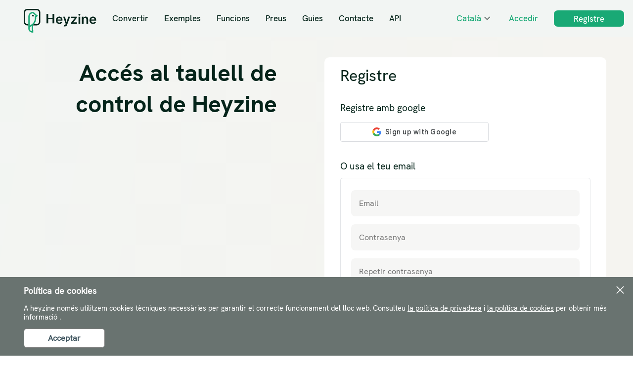

--- FILE ---
content_type: text/html; charset=UTF-8
request_url: https://heyzine.com/ca/admin
body_size: 57192
content:
<!DOCTYPE html>
<html lang="ca">
<head>
    
    <meta charset="utf-8"><script type="text/javascript">(window.NREUM||(NREUM={})).init={privacy:{cookies_enabled:true},ajax:{deny_list:["bam.eu01.nr-data.net"]},feature_flags:["soft_nav"],distributed_tracing:{enabled:true}};(window.NREUM||(NREUM={})).loader_config={agentID:"538610544",accountID:"3235779",trustKey:"3235779",xpid:"VwQEVFFUARAFVVFQDwIFUlA=",licenseKey:"NRJS-c162cafe4be60930da1",applicationID:"510283244",browserID:"538610544"};;/*! For license information please see nr-loader-spa-1.307.0.min.js.LICENSE.txt */
(()=>{var e,t,r={384:(e,t,r)=>{"use strict";r.d(t,{NT:()=>a,US:()=>u,Zm:()=>o,bQ:()=>d,dV:()=>c,pV:()=>l});var n=r(6154),i=r(1863),s=r(1910);const a={beacon:"bam.nr-data.net",errorBeacon:"bam.nr-data.net"};function o(){return n.gm.NREUM||(n.gm.NREUM={}),void 0===n.gm.newrelic&&(n.gm.newrelic=n.gm.NREUM),n.gm.NREUM}function c(){let e=o();return e.o||(e.o={ST:n.gm.setTimeout,SI:n.gm.setImmediate||n.gm.setInterval,CT:n.gm.clearTimeout,XHR:n.gm.XMLHttpRequest,REQ:n.gm.Request,EV:n.gm.Event,PR:n.gm.Promise,MO:n.gm.MutationObserver,FETCH:n.gm.fetch,WS:n.gm.WebSocket},(0,s.i)(...Object.values(e.o))),e}function d(e,t){let r=o();r.initializedAgents??={},t.initializedAt={ms:(0,i.t)(),date:new Date},r.initializedAgents[e]=t}function u(e,t){o()[e]=t}function l(){return function(){let e=o();const t=e.info||{};e.info={beacon:a.beacon,errorBeacon:a.errorBeacon,...t}}(),function(){let e=o();const t=e.init||{};e.init={...t}}(),c(),function(){let e=o();const t=e.loader_config||{};e.loader_config={...t}}(),o()}},782:(e,t,r)=>{"use strict";r.d(t,{T:()=>n});const n=r(860).K7.pageViewTiming},860:(e,t,r)=>{"use strict";r.d(t,{$J:()=>u,K7:()=>c,P3:()=>d,XX:()=>i,Yy:()=>o,df:()=>s,qY:()=>n,v4:()=>a});const n="events",i="jserrors",s="browser/blobs",a="rum",o="browser/logs",c={ajax:"ajax",genericEvents:"generic_events",jserrors:i,logging:"logging",metrics:"metrics",pageAction:"page_action",pageViewEvent:"page_view_event",pageViewTiming:"page_view_timing",sessionReplay:"session_replay",sessionTrace:"session_trace",softNav:"soft_navigations",spa:"spa"},d={[c.pageViewEvent]:1,[c.pageViewTiming]:2,[c.metrics]:3,[c.jserrors]:4,[c.spa]:5,[c.ajax]:6,[c.sessionTrace]:7,[c.softNav]:8,[c.sessionReplay]:9,[c.logging]:10,[c.genericEvents]:11},u={[c.pageViewEvent]:a,[c.pageViewTiming]:n,[c.ajax]:n,[c.spa]:n,[c.softNav]:n,[c.metrics]:i,[c.jserrors]:i,[c.sessionTrace]:s,[c.sessionReplay]:s,[c.logging]:o,[c.genericEvents]:"ins"}},944:(e,t,r)=>{"use strict";r.d(t,{R:()=>i});var n=r(3241);function i(e,t){"function"==typeof console.debug&&(console.debug("New Relic Warning: https://github.com/newrelic/newrelic-browser-agent/blob/main/docs/warning-codes.md#".concat(e),t),(0,n.W)({agentIdentifier:null,drained:null,type:"data",name:"warn",feature:"warn",data:{code:e,secondary:t}}))}},993:(e,t,r)=>{"use strict";r.d(t,{A$:()=>s,ET:()=>a,TZ:()=>o,p_:()=>i});var n=r(860);const i={ERROR:"ERROR",WARN:"WARN",INFO:"INFO",DEBUG:"DEBUG",TRACE:"TRACE"},s={OFF:0,ERROR:1,WARN:2,INFO:3,DEBUG:4,TRACE:5},a="log",o=n.K7.logging},1687:(e,t,r)=>{"use strict";r.d(t,{Ak:()=>d,Ze:()=>h,x3:()=>u});var n=r(3241),i=r(7836),s=r(3606),a=r(860),o=r(2646);const c={};function d(e,t){const r={staged:!1,priority:a.P3[t]||0};l(e),c[e].get(t)||c[e].set(t,r)}function u(e,t){e&&c[e]&&(c[e].get(t)&&c[e].delete(t),p(e,t,!1),c[e].size&&f(e))}function l(e){if(!e)throw new Error("agentIdentifier required");c[e]||(c[e]=new Map)}function h(e="",t="feature",r=!1){if(l(e),!e||!c[e].get(t)||r)return p(e,t);c[e].get(t).staged=!0,f(e)}function f(e){const t=Array.from(c[e]);t.every(([e,t])=>t.staged)&&(t.sort((e,t)=>e[1].priority-t[1].priority),t.forEach(([t])=>{c[e].delete(t),p(e,t)}))}function p(e,t,r=!0){const a=e?i.ee.get(e):i.ee,c=s.i.handlers;if(!a.aborted&&a.backlog&&c){if((0,n.W)({agentIdentifier:e,type:"lifecycle",name:"drain",feature:t}),r){const e=a.backlog[t],r=c[t];if(r){for(let t=0;e&&t<e.length;++t)g(e[t],r);Object.entries(r).forEach(([e,t])=>{Object.values(t||{}).forEach(t=>{t[0]?.on&&t[0]?.context()instanceof o.y&&t[0].on(e,t[1])})})}}a.isolatedBacklog||delete c[t],a.backlog[t]=null,a.emit("drain-"+t,[])}}function g(e,t){var r=e[1];Object.values(t[r]||{}).forEach(t=>{var r=e[0];if(t[0]===r){var n=t[1],i=e[3],s=e[2];n.apply(i,s)}})}},1738:(e,t,r)=>{"use strict";r.d(t,{U:()=>f,Y:()=>h});var n=r(3241),i=r(9908),s=r(1863),a=r(944),o=r(5701),c=r(3969),d=r(8362),u=r(860),l=r(4261);function h(e,t,r,s){const h=s||r;!h||h[e]&&h[e]!==d.d.prototype[e]||(h[e]=function(){(0,i.p)(c.xV,["API/"+e+"/called"],void 0,u.K7.metrics,r.ee),(0,n.W)({agentIdentifier:r.agentIdentifier,drained:!!o.B?.[r.agentIdentifier],type:"data",name:"api",feature:l.Pl+e,data:{}});try{return t.apply(this,arguments)}catch(e){(0,a.R)(23,e)}})}function f(e,t,r,n,a){const o=e.info;null===r?delete o.jsAttributes[t]:o.jsAttributes[t]=r,(a||null===r)&&(0,i.p)(l.Pl+n,[(0,s.t)(),t,r],void 0,"session",e.ee)}},1741:(e,t,r)=>{"use strict";r.d(t,{W:()=>s});var n=r(944),i=r(4261);class s{#e(e,...t){if(this[e]!==s.prototype[e])return this[e](...t);(0,n.R)(35,e)}addPageAction(e,t){return this.#e(i.hG,e,t)}register(e){return this.#e(i.eY,e)}recordCustomEvent(e,t){return this.#e(i.fF,e,t)}setPageViewName(e,t){return this.#e(i.Fw,e,t)}setCustomAttribute(e,t,r){return this.#e(i.cD,e,t,r)}noticeError(e,t){return this.#e(i.o5,e,t)}setUserId(e,t=!1){return this.#e(i.Dl,e,t)}setApplicationVersion(e){return this.#e(i.nb,e)}setErrorHandler(e){return this.#e(i.bt,e)}addRelease(e,t){return this.#e(i.k6,e,t)}log(e,t){return this.#e(i.$9,e,t)}start(){return this.#e(i.d3)}finished(e){return this.#e(i.BL,e)}recordReplay(){return this.#e(i.CH)}pauseReplay(){return this.#e(i.Tb)}addToTrace(e){return this.#e(i.U2,e)}setCurrentRouteName(e){return this.#e(i.PA,e)}interaction(e){return this.#e(i.dT,e)}wrapLogger(e,t,r){return this.#e(i.Wb,e,t,r)}measure(e,t){return this.#e(i.V1,e,t)}consent(e){return this.#e(i.Pv,e)}}},1863:(e,t,r)=>{"use strict";function n(){return Math.floor(performance.now())}r.d(t,{t:()=>n})},1910:(e,t,r)=>{"use strict";r.d(t,{i:()=>s});var n=r(944);const i=new Map;function s(...e){return e.every(e=>{if(i.has(e))return i.get(e);const t="function"==typeof e?e.toString():"",r=t.includes("[native code]"),s=t.includes("nrWrapper");return r||s||(0,n.R)(64,e?.name||t),i.set(e,r),r})}},2555:(e,t,r)=>{"use strict";r.d(t,{D:()=>o,f:()=>a});var n=r(384),i=r(8122);const s={beacon:n.NT.beacon,errorBeacon:n.NT.errorBeacon,licenseKey:void 0,applicationID:void 0,sa:void 0,queueTime:void 0,applicationTime:void 0,ttGuid:void 0,user:void 0,account:void 0,product:void 0,extra:void 0,jsAttributes:{},userAttributes:void 0,atts:void 0,transactionName:void 0,tNamePlain:void 0};function a(e){try{return!!e.licenseKey&&!!e.errorBeacon&&!!e.applicationID}catch(e){return!1}}const o=e=>(0,i.a)(e,s)},2614:(e,t,r)=>{"use strict";r.d(t,{BB:()=>a,H3:()=>n,g:()=>d,iL:()=>c,tS:()=>o,uh:()=>i,wk:()=>s});const n="NRBA",i="SESSION",s=144e5,a=18e5,o={STARTED:"session-started",PAUSE:"session-pause",RESET:"session-reset",RESUME:"session-resume",UPDATE:"session-update"},c={SAME_TAB:"same-tab",CROSS_TAB:"cross-tab"},d={OFF:0,FULL:1,ERROR:2}},2646:(e,t,r)=>{"use strict";r.d(t,{y:()=>n});class n{constructor(e){this.contextId=e}}},2843:(e,t,r)=>{"use strict";r.d(t,{G:()=>s,u:()=>i});var n=r(3878);function i(e,t=!1,r,i){(0,n.DD)("visibilitychange",function(){if(t)return void("hidden"===document.visibilityState&&e());e(document.visibilityState)},r,i)}function s(e,t,r){(0,n.sp)("pagehide",e,t,r)}},3241:(e,t,r)=>{"use strict";r.d(t,{W:()=>s});var n=r(6154);const i="newrelic";function s(e={}){try{n.gm.dispatchEvent(new CustomEvent(i,{detail:e}))}catch(e){}}},3304:(e,t,r)=>{"use strict";r.d(t,{A:()=>s});var n=r(7836);const i=()=>{const e=new WeakSet;return(t,r)=>{if("object"==typeof r&&null!==r){if(e.has(r))return;e.add(r)}return r}};function s(e){try{return JSON.stringify(e,i())??""}catch(e){try{n.ee.emit("internal-error",[e])}catch(e){}return""}}},3333:(e,t,r)=>{"use strict";r.d(t,{$v:()=>u,TZ:()=>n,Xh:()=>c,Zp:()=>i,kd:()=>d,mq:()=>o,nf:()=>a,qN:()=>s});const n=r(860).K7.genericEvents,i=["auxclick","click","copy","keydown","paste","scrollend"],s=["focus","blur"],a=4,o=1e3,c=2e3,d=["PageAction","UserAction","BrowserPerformance"],u={RESOURCES:"experimental.resources",REGISTER:"register"}},3434:(e,t,r)=>{"use strict";r.d(t,{Jt:()=>s,YM:()=>d});var n=r(7836),i=r(5607);const s="nr@original:".concat(i.W),a=50;var o=Object.prototype.hasOwnProperty,c=!1;function d(e,t){return e||(e=n.ee),r.inPlace=function(e,t,n,i,s){n||(n="");const a="-"===n.charAt(0);for(let o=0;o<t.length;o++){const c=t[o],d=e[c];l(d)||(e[c]=r(d,a?c+n:n,i,c,s))}},r.flag=s,r;function r(t,r,n,c,d){return l(t)?t:(r||(r=""),nrWrapper[s]=t,function(e,t,r){if(Object.defineProperty&&Object.keys)try{return Object.keys(e).forEach(function(r){Object.defineProperty(t,r,{get:function(){return e[r]},set:function(t){return e[r]=t,t}})}),t}catch(e){u([e],r)}for(var n in e)o.call(e,n)&&(t[n]=e[n])}(t,nrWrapper,e),nrWrapper);function nrWrapper(){var s,o,l,h;let f;try{o=this,s=[...arguments],l="function"==typeof n?n(s,o):n||{}}catch(t){u([t,"",[s,o,c],l],e)}i(r+"start",[s,o,c],l,d);const p=performance.now();let g;try{return h=t.apply(o,s),g=performance.now(),h}catch(e){throw g=performance.now(),i(r+"err",[s,o,e],l,d),f=e,f}finally{const e=g-p,t={start:p,end:g,duration:e,isLongTask:e>=a,methodName:c,thrownError:f};t.isLongTask&&i("long-task",[t,o],l,d),i(r+"end",[s,o,h],l,d)}}}function i(r,n,i,s){if(!c||t){var a=c;c=!0;try{e.emit(r,n,i,t,s)}catch(t){u([t,r,n,i],e)}c=a}}}function u(e,t){t||(t=n.ee);try{t.emit("internal-error",e)}catch(e){}}function l(e){return!(e&&"function"==typeof e&&e.apply&&!e[s])}},3606:(e,t,r)=>{"use strict";r.d(t,{i:()=>s});var n=r(9908);s.on=a;var i=s.handlers={};function s(e,t,r,s){a(s||n.d,i,e,t,r)}function a(e,t,r,i,s){s||(s="feature"),e||(e=n.d);var a=t[s]=t[s]||{};(a[r]=a[r]||[]).push([e,i])}},3738:(e,t,r)=>{"use strict";r.d(t,{He:()=>i,Kp:()=>o,Lc:()=>d,Rz:()=>u,TZ:()=>n,bD:()=>s,d3:()=>a,jx:()=>l,sl:()=>h,uP:()=>c});const n=r(860).K7.sessionTrace,i="bstResource",s="resource",a="-start",o="-end",c="fn"+a,d="fn"+o,u="pushState",l=1e3,h=3e4},3785:(e,t,r)=>{"use strict";r.d(t,{R:()=>c,b:()=>d});var n=r(9908),i=r(1863),s=r(860),a=r(3969),o=r(993);function c(e,t,r={},c=o.p_.INFO,d=!0,u,l=(0,i.t)()){(0,n.p)(a.xV,["API/logging/".concat(c.toLowerCase(),"/called")],void 0,s.K7.metrics,e),(0,n.p)(o.ET,[l,t,r,c,d,u],void 0,s.K7.logging,e)}function d(e){return"string"==typeof e&&Object.values(o.p_).some(t=>t===e.toUpperCase().trim())}},3878:(e,t,r)=>{"use strict";function n(e,t){return{capture:e,passive:!1,signal:t}}function i(e,t,r=!1,i){window.addEventListener(e,t,n(r,i))}function s(e,t,r=!1,i){document.addEventListener(e,t,n(r,i))}r.d(t,{DD:()=>s,jT:()=>n,sp:()=>i})},3962:(e,t,r)=>{"use strict";r.d(t,{AM:()=>a,O2:()=>l,OV:()=>s,Qu:()=>h,TZ:()=>c,ih:()=>f,pP:()=>o,t1:()=>u,tC:()=>i,wD:()=>d});var n=r(860);const i=["click","keydown","submit"],s="popstate",a="api",o="initialPageLoad",c=n.K7.softNav,d=5e3,u=500,l={INITIAL_PAGE_LOAD:"",ROUTE_CHANGE:1,UNSPECIFIED:2},h={INTERACTION:1,AJAX:2,CUSTOM_END:3,CUSTOM_TRACER:4},f={IP:"in progress",PF:"pending finish",FIN:"finished",CAN:"cancelled"}},3969:(e,t,r)=>{"use strict";r.d(t,{TZ:()=>n,XG:()=>o,rs:()=>i,xV:()=>a,z_:()=>s});const n=r(860).K7.metrics,i="sm",s="cm",a="storeSupportabilityMetrics",o="storeEventMetrics"},4234:(e,t,r)=>{"use strict";r.d(t,{W:()=>s});var n=r(7836),i=r(1687);class s{constructor(e,t){this.agentIdentifier=e,this.ee=n.ee.get(e),this.featureName=t,this.blocked=!1}deregisterDrain(){(0,i.x3)(this.agentIdentifier,this.featureName)}}},4261:(e,t,r)=>{"use strict";r.d(t,{$9:()=>u,BL:()=>c,CH:()=>p,Dl:()=>R,Fw:()=>w,PA:()=>v,Pl:()=>n,Pv:()=>A,Tb:()=>h,U2:()=>a,V1:()=>E,Wb:()=>T,bt:()=>y,cD:()=>b,d3:()=>x,dT:()=>d,eY:()=>g,fF:()=>f,hG:()=>s,hw:()=>i,k6:()=>o,nb:()=>m,o5:()=>l});const n="api-",i=n+"ixn-",s="addPageAction",a="addToTrace",o="addRelease",c="finished",d="interaction",u="log",l="noticeError",h="pauseReplay",f="recordCustomEvent",p="recordReplay",g="register",m="setApplicationVersion",v="setCurrentRouteName",b="setCustomAttribute",y="setErrorHandler",w="setPageViewName",R="setUserId",x="start",T="wrapLogger",E="measure",A="consent"},4387:(e,t,r)=>{"use strict";function n(e={}){return!(!e.id||!e.name)}function i(e){return"string"==typeof e&&e.trim().length<501||"number"==typeof e}function s(e,t){if(2!==t?.harvestEndpointVersion)return{};const r=t.agentRef.runtime.appMetadata.agents[0].entityGuid;return n(e)?{"source.id":e.id,"source.name":e.name,"source.type":e.type,"parent.id":e.parent?.id||r}:{"entity.guid":r,appId:t.agentRef.info.applicationID}}r.d(t,{Ux:()=>s,c7:()=>n,yo:()=>i})},5205:(e,t,r)=>{"use strict";r.d(t,{j:()=>S});var n=r(384),i=r(1741);var s=r(2555),a=r(3333);const o=e=>{if(!e||"string"!=typeof e)return!1;try{document.createDocumentFragment().querySelector(e)}catch{return!1}return!0};var c=r(2614),d=r(944),u=r(8122);const l="[data-nr-mask]",h=e=>(0,u.a)(e,(()=>{const e={feature_flags:[],experimental:{allow_registered_children:!1,resources:!1},mask_selector:"*",block_selector:"[data-nr-block]",mask_input_options:{color:!1,date:!1,"datetime-local":!1,email:!1,month:!1,number:!1,range:!1,search:!1,tel:!1,text:!1,time:!1,url:!1,week:!1,textarea:!1,select:!1,password:!0}};return{ajax:{deny_list:void 0,block_internal:!0,enabled:!0,autoStart:!0},api:{get allow_registered_children(){return e.feature_flags.includes(a.$v.REGISTER)||e.experimental.allow_registered_children},set allow_registered_children(t){e.experimental.allow_registered_children=t},duplicate_registered_data:!1},browser_consent_mode:{enabled:!1},distributed_tracing:{enabled:void 0,exclude_newrelic_header:void 0,cors_use_newrelic_header:void 0,cors_use_tracecontext_headers:void 0,allowed_origins:void 0},get feature_flags(){return e.feature_flags},set feature_flags(t){e.feature_flags=t},generic_events:{enabled:!0,autoStart:!0},harvest:{interval:30},jserrors:{enabled:!0,autoStart:!0},logging:{enabled:!0,autoStart:!0},metrics:{enabled:!0,autoStart:!0},obfuscate:void 0,page_action:{enabled:!0},page_view_event:{enabled:!0,autoStart:!0},page_view_timing:{enabled:!0,autoStart:!0},performance:{capture_marks:!1,capture_measures:!1,capture_detail:!0,resources:{get enabled(){return e.feature_flags.includes(a.$v.RESOURCES)||e.experimental.resources},set enabled(t){e.experimental.resources=t},asset_types:[],first_party_domains:[],ignore_newrelic:!0}},privacy:{cookies_enabled:!0},proxy:{assets:void 0,beacon:void 0},session:{expiresMs:c.wk,inactiveMs:c.BB},session_replay:{autoStart:!0,enabled:!1,preload:!1,sampling_rate:10,error_sampling_rate:100,collect_fonts:!1,inline_images:!1,fix_stylesheets:!0,mask_all_inputs:!0,get mask_text_selector(){return e.mask_selector},set mask_text_selector(t){o(t)?e.mask_selector="".concat(t,",").concat(l):""===t||null===t?e.mask_selector=l:(0,d.R)(5,t)},get block_class(){return"nr-block"},get ignore_class(){return"nr-ignore"},get mask_text_class(){return"nr-mask"},get block_selector(){return e.block_selector},set block_selector(t){o(t)?e.block_selector+=",".concat(t):""!==t&&(0,d.R)(6,t)},get mask_input_options(){return e.mask_input_options},set mask_input_options(t){t&&"object"==typeof t?e.mask_input_options={...t,password:!0}:(0,d.R)(7,t)}},session_trace:{enabled:!0,autoStart:!0},soft_navigations:{enabled:!0,autoStart:!0},spa:{enabled:!0,autoStart:!0},ssl:void 0,user_actions:{enabled:!0,elementAttributes:["id","className","tagName","type"]}}})());var f=r(6154),p=r(9324);let g=0;const m={buildEnv:p.F3,distMethod:p.Xs,version:p.xv,originTime:f.WN},v={consented:!1},b={appMetadata:{},get consented(){return this.session?.state?.consent||v.consented},set consented(e){v.consented=e},customTransaction:void 0,denyList:void 0,disabled:!1,harvester:void 0,isolatedBacklog:!1,isRecording:!1,loaderType:void 0,maxBytes:3e4,obfuscator:void 0,onerror:void 0,ptid:void 0,releaseIds:{},session:void 0,timeKeeper:void 0,registeredEntities:[],jsAttributesMetadata:{bytes:0},get harvestCount(){return++g}},y=e=>{const t=(0,u.a)(e,b),r=Object.keys(m).reduce((e,t)=>(e[t]={value:m[t],writable:!1,configurable:!0,enumerable:!0},e),{});return Object.defineProperties(t,r)};var w=r(5701);const R=e=>{const t=e.startsWith("http");e+="/",r.p=t?e:"https://"+e};var x=r(7836),T=r(3241);const E={accountID:void 0,trustKey:void 0,agentID:void 0,licenseKey:void 0,applicationID:void 0,xpid:void 0},A=e=>(0,u.a)(e,E),_=new Set;function S(e,t={},r,a){let{init:o,info:c,loader_config:d,runtime:u={},exposed:l=!0}=t;if(!c){const e=(0,n.pV)();o=e.init,c=e.info,d=e.loader_config}e.init=h(o||{}),e.loader_config=A(d||{}),c.jsAttributes??={},f.bv&&(c.jsAttributes.isWorker=!0),e.info=(0,s.D)(c);const p=e.init,g=[c.beacon,c.errorBeacon];_.has(e.agentIdentifier)||(p.proxy.assets&&(R(p.proxy.assets),g.push(p.proxy.assets)),p.proxy.beacon&&g.push(p.proxy.beacon),e.beacons=[...g],function(e){const t=(0,n.pV)();Object.getOwnPropertyNames(i.W.prototype).forEach(r=>{const n=i.W.prototype[r];if("function"!=typeof n||"constructor"===n)return;let s=t[r];e[r]&&!1!==e.exposed&&"micro-agent"!==e.runtime?.loaderType&&(t[r]=(...t)=>{const n=e[r](...t);return s?s(...t):n})})}(e),(0,n.US)("activatedFeatures",w.B)),u.denyList=[...p.ajax.deny_list||[],...p.ajax.block_internal?g:[]],u.ptid=e.agentIdentifier,u.loaderType=r,e.runtime=y(u),_.has(e.agentIdentifier)||(e.ee=x.ee.get(e.agentIdentifier),e.exposed=l,(0,T.W)({agentIdentifier:e.agentIdentifier,drained:!!w.B?.[e.agentIdentifier],type:"lifecycle",name:"initialize",feature:void 0,data:e.config})),_.add(e.agentIdentifier)}},5270:(e,t,r)=>{"use strict";r.d(t,{Aw:()=>a,SR:()=>s,rF:()=>o});var n=r(384),i=r(7767);function s(e){return!!(0,n.dV)().o.MO&&(0,i.V)(e)&&!0===e?.session_trace.enabled}function a(e){return!0===e?.session_replay.preload&&s(e)}function o(e,t){try{if("string"==typeof t?.type){if("password"===t.type.toLowerCase())return"*".repeat(e?.length||0);if(void 0!==t?.dataset?.nrUnmask||t?.classList?.contains("nr-unmask"))return e}}catch(e){}return"string"==typeof e?e.replace(/[\S]/g,"*"):"*".repeat(e?.length||0)}},5289:(e,t,r)=>{"use strict";r.d(t,{GG:()=>a,Qr:()=>c,sB:()=>o});var n=r(3878),i=r(6389);function s(){return"undefined"==typeof document||"complete"===document.readyState}function a(e,t){if(s())return e();const r=(0,i.J)(e),a=setInterval(()=>{s()&&(clearInterval(a),r())},500);(0,n.sp)("load",r,t)}function o(e){if(s())return e();(0,n.DD)("DOMContentLoaded",e)}function c(e){if(s())return e();(0,n.sp)("popstate",e)}},5607:(e,t,r)=>{"use strict";r.d(t,{W:()=>n});const n=(0,r(9566).bz)()},5701:(e,t,r)=>{"use strict";r.d(t,{B:()=>s,t:()=>a});var n=r(3241);const i=new Set,s={};function a(e,t){const r=t.agentIdentifier;s[r]??={},e&&"object"==typeof e&&(i.has(r)||(t.ee.emit("rumresp",[e]),s[r]=e,i.add(r),(0,n.W)({agentIdentifier:r,loaded:!0,drained:!0,type:"lifecycle",name:"load",feature:void 0,data:e})))}},6154:(e,t,r)=>{"use strict";r.d(t,{OF:()=>d,RI:()=>i,WN:()=>h,bv:()=>s,eN:()=>f,gm:()=>a,lR:()=>l,m:()=>c,mw:()=>o,sb:()=>u});var n=r(1863);const i="undefined"!=typeof window&&!!window.document,s="undefined"!=typeof WorkerGlobalScope&&("undefined"!=typeof self&&self instanceof WorkerGlobalScope&&self.navigator instanceof WorkerNavigator||"undefined"!=typeof globalThis&&globalThis instanceof WorkerGlobalScope&&globalThis.navigator instanceof WorkerNavigator),a=i?window:"undefined"!=typeof WorkerGlobalScope&&("undefined"!=typeof self&&self instanceof WorkerGlobalScope&&self||"undefined"!=typeof globalThis&&globalThis instanceof WorkerGlobalScope&&globalThis),o=Boolean("hidden"===a?.document?.visibilityState),c=""+a?.location,d=/iPad|iPhone|iPod/.test(a.navigator?.userAgent),u=d&&"undefined"==typeof SharedWorker,l=(()=>{const e=a.navigator?.userAgent?.match(/Firefox[/\s](\d+\.\d+)/);return Array.isArray(e)&&e.length>=2?+e[1]:0})(),h=Date.now()-(0,n.t)(),f=()=>"undefined"!=typeof PerformanceNavigationTiming&&a?.performance?.getEntriesByType("navigation")?.[0]?.responseStart},6344:(e,t,r)=>{"use strict";r.d(t,{BB:()=>u,Qb:()=>l,TZ:()=>i,Ug:()=>a,Vh:()=>s,_s:()=>o,bc:()=>d,yP:()=>c});var n=r(2614);const i=r(860).K7.sessionReplay,s="errorDuringReplay",a=.12,o={DomContentLoaded:0,Load:1,FullSnapshot:2,IncrementalSnapshot:3,Meta:4,Custom:5},c={[n.g.ERROR]:15e3,[n.g.FULL]:3e5,[n.g.OFF]:0},d={RESET:{message:"Session was reset",sm:"Reset"},IMPORT:{message:"Recorder failed to import",sm:"Import"},TOO_MANY:{message:"429: Too Many Requests",sm:"Too-Many"},TOO_BIG:{message:"Payload was too large",sm:"Too-Big"},CROSS_TAB:{message:"Session Entity was set to OFF on another tab",sm:"Cross-Tab"},ENTITLEMENTS:{message:"Session Replay is not allowed and will not be started",sm:"Entitlement"}},u=5e3,l={API:"api",RESUME:"resume",SWITCH_TO_FULL:"switchToFull",INITIALIZE:"initialize",PRELOAD:"preload"}},6389:(e,t,r)=>{"use strict";function n(e,t=500,r={}){const n=r?.leading||!1;let i;return(...r)=>{n&&void 0===i&&(e.apply(this,r),i=setTimeout(()=>{i=clearTimeout(i)},t)),n||(clearTimeout(i),i=setTimeout(()=>{e.apply(this,r)},t))}}function i(e){let t=!1;return(...r)=>{t||(t=!0,e.apply(this,r))}}r.d(t,{J:()=>i,s:()=>n})},6630:(e,t,r)=>{"use strict";r.d(t,{T:()=>n});const n=r(860).K7.pageViewEvent},6774:(e,t,r)=>{"use strict";r.d(t,{T:()=>n});const n=r(860).K7.jserrors},7295:(e,t,r)=>{"use strict";r.d(t,{Xv:()=>a,gX:()=>i,iW:()=>s});var n=[];function i(e){if(!e||s(e))return!1;if(0===n.length)return!0;if("*"===n[0].hostname)return!1;for(var t=0;t<n.length;t++){var r=n[t];if(r.hostname.test(e.hostname)&&r.pathname.test(e.pathname))return!1}return!0}function s(e){return void 0===e.hostname}function a(e){if(n=[],e&&e.length)for(var t=0;t<e.length;t++){let r=e[t];if(!r)continue;if("*"===r)return void(n=[{hostname:"*"}]);0===r.indexOf("http://")?r=r.substring(7):0===r.indexOf("https://")&&(r=r.substring(8));const i=r.indexOf("/");let s,a;i>0?(s=r.substring(0,i),a=r.substring(i)):(s=r,a="*");let[c]=s.split(":");n.push({hostname:o(c),pathname:o(a,!0)})}}function o(e,t=!1){const r=e.replace(/[.+?^${}()|[\]\\]/g,e=>"\\"+e).replace(/\*/g,".*?");return new RegExp((t?"^":"")+r+"$")}},7485:(e,t,r)=>{"use strict";r.d(t,{D:()=>i});var n=r(6154);function i(e){if(0===(e||"").indexOf("data:"))return{protocol:"data"};try{const t=new URL(e,location.href),r={port:t.port,hostname:t.hostname,pathname:t.pathname,search:t.search,protocol:t.protocol.slice(0,t.protocol.indexOf(":")),sameOrigin:t.protocol===n.gm?.location?.protocol&&t.host===n.gm?.location?.host};return r.port&&""!==r.port||("http:"===t.protocol&&(r.port="80"),"https:"===t.protocol&&(r.port="443")),r.pathname&&""!==r.pathname?r.pathname.startsWith("/")||(r.pathname="/".concat(r.pathname)):r.pathname="/",r}catch(e){return{}}}},7699:(e,t,r)=>{"use strict";r.d(t,{It:()=>s,KC:()=>o,No:()=>i,qh:()=>a});var n=r(860);const i=16e3,s=1e6,a="SESSION_ERROR",o={[n.K7.logging]:!0,[n.K7.genericEvents]:!1,[n.K7.jserrors]:!1,[n.K7.ajax]:!1}},7767:(e,t,r)=>{"use strict";r.d(t,{V:()=>i});var n=r(6154);const i=e=>n.RI&&!0===e?.privacy.cookies_enabled},7836:(e,t,r)=>{"use strict";r.d(t,{P:()=>o,ee:()=>c});var n=r(384),i=r(8990),s=r(2646),a=r(5607);const o="nr@context:".concat(a.W),c=function e(t,r){var n={},a={},u={},l=!1;try{l=16===r.length&&d.initializedAgents?.[r]?.runtime.isolatedBacklog}catch(e){}var h={on:p,addEventListener:p,removeEventListener:function(e,t){var r=n[e];if(!r)return;for(var i=0;i<r.length;i++)r[i]===t&&r.splice(i,1)},emit:function(e,r,n,i,s){!1!==s&&(s=!0);if(c.aborted&&!i)return;t&&s&&t.emit(e,r,n);var o=f(n);g(e).forEach(e=>{e.apply(o,r)});var d=v()[a[e]];d&&d.push([h,e,r,o]);return o},get:m,listeners:g,context:f,buffer:function(e,t){const r=v();if(t=t||"feature",h.aborted)return;Object.entries(e||{}).forEach(([e,n])=>{a[n]=t,t in r||(r[t]=[])})},abort:function(){h._aborted=!0,Object.keys(h.backlog).forEach(e=>{delete h.backlog[e]})},isBuffering:function(e){return!!v()[a[e]]},debugId:r,backlog:l?{}:t&&"object"==typeof t.backlog?t.backlog:{},isolatedBacklog:l};return Object.defineProperty(h,"aborted",{get:()=>{let e=h._aborted||!1;return e||(t&&(e=t.aborted),e)}}),h;function f(e){return e&&e instanceof s.y?e:e?(0,i.I)(e,o,()=>new s.y(o)):new s.y(o)}function p(e,t){n[e]=g(e).concat(t)}function g(e){return n[e]||[]}function m(t){return u[t]=u[t]||e(h,t)}function v(){return h.backlog}}(void 0,"globalEE"),d=(0,n.Zm)();d.ee||(d.ee=c)},8122:(e,t,r)=>{"use strict";r.d(t,{a:()=>i});var n=r(944);function i(e,t){try{if(!e||"object"!=typeof e)return(0,n.R)(3);if(!t||"object"!=typeof t)return(0,n.R)(4);const r=Object.create(Object.getPrototypeOf(t),Object.getOwnPropertyDescriptors(t)),s=0===Object.keys(r).length?e:r;for(let a in s)if(void 0!==e[a])try{if(null===e[a]){r[a]=null;continue}Array.isArray(e[a])&&Array.isArray(t[a])?r[a]=Array.from(new Set([...e[a],...t[a]])):"object"==typeof e[a]&&"object"==typeof t[a]?r[a]=i(e[a],t[a]):r[a]=e[a]}catch(e){r[a]||(0,n.R)(1,e)}return r}catch(e){(0,n.R)(2,e)}}},8139:(e,t,r)=>{"use strict";r.d(t,{u:()=>h});var n=r(7836),i=r(3434),s=r(8990),a=r(6154);const o={},c=a.gm.XMLHttpRequest,d="addEventListener",u="removeEventListener",l="nr@wrapped:".concat(n.P);function h(e){var t=function(e){return(e||n.ee).get("events")}(e);if(o[t.debugId]++)return t;o[t.debugId]=1;var r=(0,i.YM)(t,!0);function h(e){r.inPlace(e,[d,u],"-",p)}function p(e,t){return e[1]}return"getPrototypeOf"in Object&&(a.RI&&f(document,h),c&&f(c.prototype,h),f(a.gm,h)),t.on(d+"-start",function(e,t){var n=e[1];if(null!==n&&("function"==typeof n||"object"==typeof n)&&"newrelic"!==e[0]){var i=(0,s.I)(n,l,function(){var e={object:function(){if("function"!=typeof n.handleEvent)return;return n.handleEvent.apply(n,arguments)},function:n}[typeof n];return e?r(e,"fn-",null,e.name||"anonymous"):n});this.wrapped=e[1]=i}}),t.on(u+"-start",function(e){e[1]=this.wrapped||e[1]}),t}function f(e,t,...r){let n=e;for(;"object"==typeof n&&!Object.prototype.hasOwnProperty.call(n,d);)n=Object.getPrototypeOf(n);n&&t(n,...r)}},8362:(e,t,r)=>{"use strict";r.d(t,{d:()=>s});var n=r(9566),i=r(1741);class s extends i.W{agentIdentifier=(0,n.LA)(16)}},8374:(e,t,r)=>{r.nc=(()=>{try{return document?.currentScript?.nonce}catch(e){}return""})()},8990:(e,t,r)=>{"use strict";r.d(t,{I:()=>i});var n=Object.prototype.hasOwnProperty;function i(e,t,r){if(n.call(e,t))return e[t];var i=r();if(Object.defineProperty&&Object.keys)try{return Object.defineProperty(e,t,{value:i,writable:!0,enumerable:!1}),i}catch(e){}return e[t]=i,i}},9300:(e,t,r)=>{"use strict";r.d(t,{T:()=>n});const n=r(860).K7.ajax},9324:(e,t,r)=>{"use strict";r.d(t,{AJ:()=>a,F3:()=>i,Xs:()=>s,Yq:()=>o,xv:()=>n});const n="1.307.0",i="PROD",s="CDN",a="@newrelic/rrweb",o="1.0.1"},9566:(e,t,r)=>{"use strict";r.d(t,{LA:()=>o,ZF:()=>c,bz:()=>a,el:()=>d});var n=r(6154);const i="xxxxxxxx-xxxx-4xxx-yxxx-xxxxxxxxxxxx";function s(e,t){return e?15&e[t]:16*Math.random()|0}function a(){const e=n.gm?.crypto||n.gm?.msCrypto;let t,r=0;return e&&e.getRandomValues&&(t=e.getRandomValues(new Uint8Array(30))),i.split("").map(e=>"x"===e?s(t,r++).toString(16):"y"===e?(3&s()|8).toString(16):e).join("")}function o(e){const t=n.gm?.crypto||n.gm?.msCrypto;let r,i=0;t&&t.getRandomValues&&(r=t.getRandomValues(new Uint8Array(e)));const a=[];for(var o=0;o<e;o++)a.push(s(r,i++).toString(16));return a.join("")}function c(){return o(16)}function d(){return o(32)}},9908:(e,t,r)=>{"use strict";r.d(t,{d:()=>n,p:()=>i});var n=r(7836).ee.get("handle");function i(e,t,r,i,s){s?(s.buffer([e],i),s.emit(e,t,r)):(n.buffer([e],i),n.emit(e,t,r))}}},n={};function i(e){var t=n[e];if(void 0!==t)return t.exports;var s=n[e]={exports:{}};return r[e](s,s.exports,i),s.exports}i.m=r,i.d=(e,t)=>{for(var r in t)i.o(t,r)&&!i.o(e,r)&&Object.defineProperty(e,r,{enumerable:!0,get:t[r]})},i.f={},i.e=e=>Promise.all(Object.keys(i.f).reduce((t,r)=>(i.f[r](e,t),t),[])),i.u=e=>({212:"nr-spa-compressor",249:"nr-spa-recorder",478:"nr-spa"}[e]+"-1.307.0.min.js"),i.o=(e,t)=>Object.prototype.hasOwnProperty.call(e,t),e={},t="NRBA-1.307.0.PROD:",i.l=(r,n,s,a)=>{if(e[r])e[r].push(n);else{var o,c;if(void 0!==s)for(var d=document.getElementsByTagName("script"),u=0;u<d.length;u++){var l=d[u];if(l.getAttribute("src")==r||l.getAttribute("data-webpack")==t+s){o=l;break}}if(!o){c=!0;var h={478:"sha512-bFoj7wd1EcCTt0jkKdFkw+gjDdU092aP1BOVh5n0PjhLNtBCSXj4vpjfIJR8zH8Bn6/XPpFl3gSNOuWVJ98iug==",249:"sha512-FRHQNWDGImhEo7a7lqCuCt6xlBgommnGc+JH2/YGJlngDoH+/3jpT/cyFpwi2M5G6srPVN4wLxrVqskf6KB7bg==",212:"sha512-okml4IaluCF10UG6SWzY+cKPgBNvH2+S5f1FxomzQUHf608N0b9dwoBv/ZFAhJhrdxPgTA4AxlBzwGcjMGIlQQ=="};(o=document.createElement("script")).charset="utf-8",i.nc&&o.setAttribute("nonce",i.nc),o.setAttribute("data-webpack",t+s),o.src=r,0!==o.src.indexOf(window.location.origin+"/")&&(o.crossOrigin="anonymous"),h[a]&&(o.integrity=h[a])}e[r]=[n];var f=(t,n)=>{o.onerror=o.onload=null,clearTimeout(p);var i=e[r];if(delete e[r],o.parentNode&&o.parentNode.removeChild(o),i&&i.forEach(e=>e(n)),t)return t(n)},p=setTimeout(f.bind(null,void 0,{type:"timeout",target:o}),12e4);o.onerror=f.bind(null,o.onerror),o.onload=f.bind(null,o.onload),c&&document.head.appendChild(o)}},i.r=e=>{"undefined"!=typeof Symbol&&Symbol.toStringTag&&Object.defineProperty(e,Symbol.toStringTag,{value:"Module"}),Object.defineProperty(e,"__esModule",{value:!0})},i.p="https://js-agent.newrelic.com/",(()=>{var e={38:0,788:0};i.f.j=(t,r)=>{var n=i.o(e,t)?e[t]:void 0;if(0!==n)if(n)r.push(n[2]);else{var s=new Promise((r,i)=>n=e[t]=[r,i]);r.push(n[2]=s);var a=i.p+i.u(t),o=new Error;i.l(a,r=>{if(i.o(e,t)&&(0!==(n=e[t])&&(e[t]=void 0),n)){var s=r&&("load"===r.type?"missing":r.type),a=r&&r.target&&r.target.src;o.message="Loading chunk "+t+" failed: ("+s+": "+a+")",o.name="ChunkLoadError",o.type=s,o.request=a,n[1](o)}},"chunk-"+t,t)}};var t=(t,r)=>{var n,s,[a,o,c]=r,d=0;if(a.some(t=>0!==e[t])){for(n in o)i.o(o,n)&&(i.m[n]=o[n]);if(c)c(i)}for(t&&t(r);d<a.length;d++)s=a[d],i.o(e,s)&&e[s]&&e[s][0](),e[s]=0},r=self["webpackChunk:NRBA-1.307.0.PROD"]=self["webpackChunk:NRBA-1.307.0.PROD"]||[];r.forEach(t.bind(null,0)),r.push=t.bind(null,r.push.bind(r))})(),(()=>{"use strict";i(8374);var e=i(8362),t=i(860);const r=Object.values(t.K7);var n=i(5205);var s=i(9908),a=i(1863),o=i(4261),c=i(1738);var d=i(1687),u=i(4234),l=i(5289),h=i(6154),f=i(944),p=i(5270),g=i(7767),m=i(6389),v=i(7699);class b extends u.W{constructor(e,t){super(e.agentIdentifier,t),this.agentRef=e,this.abortHandler=void 0,this.featAggregate=void 0,this.loadedSuccessfully=void 0,this.onAggregateImported=new Promise(e=>{this.loadedSuccessfully=e}),this.deferred=Promise.resolve(),!1===e.init[this.featureName].autoStart?this.deferred=new Promise((t,r)=>{this.ee.on("manual-start-all",(0,m.J)(()=>{(0,d.Ak)(e.agentIdentifier,this.featureName),t()}))}):(0,d.Ak)(e.agentIdentifier,t)}importAggregator(e,t,r={}){if(this.featAggregate)return;const n=async()=>{let n;await this.deferred;try{if((0,g.V)(e.init)){const{setupAgentSession:t}=await i.e(478).then(i.bind(i,8766));n=t(e)}}catch(e){(0,f.R)(20,e),this.ee.emit("internal-error",[e]),(0,s.p)(v.qh,[e],void 0,this.featureName,this.ee)}try{if(!this.#t(this.featureName,n,e.init))return(0,d.Ze)(this.agentIdentifier,this.featureName),void this.loadedSuccessfully(!1);const{Aggregate:i}=await t();this.featAggregate=new i(e,r),e.runtime.harvester.initializedAggregates.push(this.featAggregate),this.loadedSuccessfully(!0)}catch(e){(0,f.R)(34,e),this.abortHandler?.(),(0,d.Ze)(this.agentIdentifier,this.featureName,!0),this.loadedSuccessfully(!1),this.ee&&this.ee.abort()}};h.RI?(0,l.GG)(()=>n(),!0):n()}#t(e,r,n){if(this.blocked)return!1;switch(e){case t.K7.sessionReplay:return(0,p.SR)(n)&&!!r;case t.K7.sessionTrace:return!!r;default:return!0}}}var y=i(6630),w=i(2614),R=i(3241);class x extends b{static featureName=y.T;constructor(e){var t;super(e,y.T),this.setupInspectionEvents(e.agentIdentifier),t=e,(0,c.Y)(o.Fw,function(e,r){"string"==typeof e&&("/"!==e.charAt(0)&&(e="/"+e),t.runtime.customTransaction=(r||"http://custom.transaction")+e,(0,s.p)(o.Pl+o.Fw,[(0,a.t)()],void 0,void 0,t.ee))},t),this.importAggregator(e,()=>i.e(478).then(i.bind(i,2467)))}setupInspectionEvents(e){const t=(t,r)=>{t&&(0,R.W)({agentIdentifier:e,timeStamp:t.timeStamp,loaded:"complete"===t.target.readyState,type:"window",name:r,data:t.target.location+""})};(0,l.sB)(e=>{t(e,"DOMContentLoaded")}),(0,l.GG)(e=>{t(e,"load")}),(0,l.Qr)(e=>{t(e,"navigate")}),this.ee.on(w.tS.UPDATE,(t,r)=>{(0,R.W)({agentIdentifier:e,type:"lifecycle",name:"session",data:r})})}}var T=i(384);class E extends e.d{constructor(e){var t;(super(),h.gm)?(this.features={},(0,T.bQ)(this.agentIdentifier,this),this.desiredFeatures=new Set(e.features||[]),this.desiredFeatures.add(x),(0,n.j)(this,e,e.loaderType||"agent"),t=this,(0,c.Y)(o.cD,function(e,r,n=!1){if("string"==typeof e){if(["string","number","boolean"].includes(typeof r)||null===r)return(0,c.U)(t,e,r,o.cD,n);(0,f.R)(40,typeof r)}else(0,f.R)(39,typeof e)},t),function(e){(0,c.Y)(o.Dl,function(t,r=!1){if("string"!=typeof t&&null!==t)return void(0,f.R)(41,typeof t);const n=e.info.jsAttributes["enduser.id"];r&&null!=n&&n!==t?(0,s.p)(o.Pl+"setUserIdAndResetSession",[t],void 0,"session",e.ee):(0,c.U)(e,"enduser.id",t,o.Dl,!0)},e)}(this),function(e){(0,c.Y)(o.nb,function(t){if("string"==typeof t||null===t)return(0,c.U)(e,"application.version",t,o.nb,!1);(0,f.R)(42,typeof t)},e)}(this),function(e){(0,c.Y)(o.d3,function(){e.ee.emit("manual-start-all")},e)}(this),function(e){(0,c.Y)(o.Pv,function(t=!0){if("boolean"==typeof t){if((0,s.p)(o.Pl+o.Pv,[t],void 0,"session",e.ee),e.runtime.consented=t,t){const t=e.features.page_view_event;t.onAggregateImported.then(e=>{const r=t.featAggregate;e&&!r.sentRum&&r.sendRum()})}}else(0,f.R)(65,typeof t)},e)}(this),this.run()):(0,f.R)(21)}get config(){return{info:this.info,init:this.init,loader_config:this.loader_config,runtime:this.runtime}}get api(){return this}run(){try{const e=function(e){const t={};return r.forEach(r=>{t[r]=!!e[r]?.enabled}),t}(this.init),n=[...this.desiredFeatures];n.sort((e,r)=>t.P3[e.featureName]-t.P3[r.featureName]),n.forEach(r=>{if(!e[r.featureName]&&r.featureName!==t.K7.pageViewEvent)return;if(r.featureName===t.K7.spa)return void(0,f.R)(67);const n=function(e){switch(e){case t.K7.ajax:return[t.K7.jserrors];case t.K7.sessionTrace:return[t.K7.ajax,t.K7.pageViewEvent];case t.K7.sessionReplay:return[t.K7.sessionTrace];case t.K7.pageViewTiming:return[t.K7.pageViewEvent];default:return[]}}(r.featureName).filter(e=>!(e in this.features));n.length>0&&(0,f.R)(36,{targetFeature:r.featureName,missingDependencies:n}),this.features[r.featureName]=new r(this)})}catch(e){(0,f.R)(22,e);for(const e in this.features)this.features[e].abortHandler?.();const t=(0,T.Zm)();delete t.initializedAgents[this.agentIdentifier]?.features,delete this.sharedAggregator;return t.ee.get(this.agentIdentifier).abort(),!1}}}var A=i(2843),_=i(782);class S extends b{static featureName=_.T;constructor(e){super(e,_.T),h.RI&&((0,A.u)(()=>(0,s.p)("docHidden",[(0,a.t)()],void 0,_.T,this.ee),!0),(0,A.G)(()=>(0,s.p)("winPagehide",[(0,a.t)()],void 0,_.T,this.ee)),this.importAggregator(e,()=>i.e(478).then(i.bind(i,9917))))}}var O=i(3969);class I extends b{static featureName=O.TZ;constructor(e){super(e,O.TZ),h.RI&&document.addEventListener("securitypolicyviolation",e=>{(0,s.p)(O.xV,["Generic/CSPViolation/Detected"],void 0,this.featureName,this.ee)}),this.importAggregator(e,()=>i.e(478).then(i.bind(i,6555)))}}var N=i(6774),P=i(3878),D=i(3304);class k{constructor(e,t,r,n,i){this.name="UncaughtError",this.message="string"==typeof e?e:(0,D.A)(e),this.sourceURL=t,this.line=r,this.column=n,this.__newrelic=i}}function C(e){return M(e)?e:new k(void 0!==e?.message?e.message:e,e?.filename||e?.sourceURL,e?.lineno||e?.line,e?.colno||e?.col,e?.__newrelic,e?.cause)}function j(e){const t="Unhandled Promise Rejection: ";if(!e?.reason)return;if(M(e.reason)){try{e.reason.message.startsWith(t)||(e.reason.message=t+e.reason.message)}catch(e){}return C(e.reason)}const r=C(e.reason);return(r.message||"").startsWith(t)||(r.message=t+r.message),r}function L(e){if(e.error instanceof SyntaxError&&!/:\d+$/.test(e.error.stack?.trim())){const t=new k(e.message,e.filename,e.lineno,e.colno,e.error.__newrelic,e.cause);return t.name=SyntaxError.name,t}return M(e.error)?e.error:C(e)}function M(e){return e instanceof Error&&!!e.stack}function H(e,r,n,i,o=(0,a.t)()){"string"==typeof e&&(e=new Error(e)),(0,s.p)("err",[e,o,!1,r,n.runtime.isRecording,void 0,i],void 0,t.K7.jserrors,n.ee),(0,s.p)("uaErr",[],void 0,t.K7.genericEvents,n.ee)}var B=i(4387),K=i(993),W=i(3785);function U(e,{customAttributes:t={},level:r=K.p_.INFO}={},n,i,s=(0,a.t)()){(0,W.R)(n.ee,e,t,r,!1,i,s)}function F(e,r,n,i,c=(0,a.t)()){(0,s.p)(o.Pl+o.hG,[c,e,r,i],void 0,t.K7.genericEvents,n.ee)}function V(e,r,n,i,c=(0,a.t)()){const{start:d,end:u,customAttributes:l}=r||{},h={customAttributes:l||{}};if("object"!=typeof h.customAttributes||"string"!=typeof e||0===e.length)return void(0,f.R)(57);const p=(e,t)=>null==e?t:"number"==typeof e?e:e instanceof PerformanceMark?e.startTime:Number.NaN;if(h.start=p(d,0),h.end=p(u,c),Number.isNaN(h.start)||Number.isNaN(h.end))(0,f.R)(57);else{if(h.duration=h.end-h.start,!(h.duration<0))return(0,s.p)(o.Pl+o.V1,[h,e,i],void 0,t.K7.genericEvents,n.ee),h;(0,f.R)(58)}}function G(e,r={},n,i,c=(0,a.t)()){(0,s.p)(o.Pl+o.fF,[c,e,r,i],void 0,t.K7.genericEvents,n.ee)}function z(e){(0,c.Y)(o.eY,function(t){return Y(e,t)},e)}function Y(e,r,n){const i={};(0,f.R)(54,"newrelic.register"),r||={},r.type="MFE",r.licenseKey||=e.info.licenseKey,r.blocked=!1,r.parent=n||{};let o=()=>{};const c=e.runtime.registeredEntities,d=c.find(({metadata:{target:{id:e,name:t}}})=>e===r.id);if(d)return d.metadata.target.name!==r.name&&(d.metadata.target.name=r.name),d;const u=e=>{r.blocked=!0,o=e};e.init.api.allow_registered_children||u((0,m.J)(()=>(0,f.R)(55))),(0,B.c7)(r)||u((0,m.J)(()=>(0,f.R)(48,r))),(0,B.yo)(r.id)&&(0,B.yo)(r.name)||u((0,m.J)(()=>(0,f.R)(48,r)));const l={addPageAction:(t,n={})=>g(F,[t,{...i,...n},e],r),log:(t,n={})=>g(U,[t,{...n,customAttributes:{...i,...n.customAttributes||{}}},e],r),measure:(t,n={})=>g(V,[t,{...n,customAttributes:{...i,...n.customAttributes||{}}},e],r),noticeError:(t,n={})=>g(H,[t,{...i,...n},e],r),register:(t={})=>g(Y,[e,t],l.metadata.target),recordCustomEvent:(t,n={})=>g(G,[t,{...i,...n},e],r),setApplicationVersion:e=>p("application.version",e),setCustomAttribute:(e,t)=>p(e,t),setUserId:e=>p("enduser.id",e),metadata:{customAttributes:i,target:r}},h=()=>(r.blocked&&o(),r.blocked);h()||c.push(l);const p=(e,t)=>{h()||(i[e]=t)},g=(r,n,i)=>{if(h())return;const o=(0,a.t)();(0,s.p)(O.xV,["API/register/".concat(r.name,"/called")],void 0,t.K7.metrics,e.ee);try{return e.init.api.duplicate_registered_data&&"register"!==r.name&&r(...n,void 0,o),r(...n,i,o)}catch(e){(0,f.R)(50,e)}};return l}class Z extends b{static featureName=N.T;constructor(e){var t;super(e,N.T),t=e,(0,c.Y)(o.o5,(e,r)=>H(e,r,t),t),function(e){(0,c.Y)(o.bt,function(t){e.runtime.onerror=t},e)}(e),function(e){let t=0;(0,c.Y)(o.k6,function(e,r){++t>10||(this.runtime.releaseIds[e.slice(-200)]=(""+r).slice(-200))},e)}(e),z(e);try{this.removeOnAbort=new AbortController}catch(e){}this.ee.on("internal-error",(t,r)=>{this.abortHandler&&(0,s.p)("ierr",[C(t),(0,a.t)(),!0,{},e.runtime.isRecording,r],void 0,this.featureName,this.ee)}),h.gm.addEventListener("unhandledrejection",t=>{this.abortHandler&&(0,s.p)("err",[j(t),(0,a.t)(),!1,{unhandledPromiseRejection:1},e.runtime.isRecording],void 0,this.featureName,this.ee)},(0,P.jT)(!1,this.removeOnAbort?.signal)),h.gm.addEventListener("error",t=>{this.abortHandler&&(0,s.p)("err",[L(t),(0,a.t)(),!1,{},e.runtime.isRecording],void 0,this.featureName,this.ee)},(0,P.jT)(!1,this.removeOnAbort?.signal)),this.abortHandler=this.#r,this.importAggregator(e,()=>i.e(478).then(i.bind(i,2176)))}#r(){this.removeOnAbort?.abort(),this.abortHandler=void 0}}var q=i(8990);let X=1;function J(e){const t=typeof e;return!e||"object"!==t&&"function"!==t?-1:e===h.gm?0:(0,q.I)(e,"nr@id",function(){return X++})}function Q(e){if("string"==typeof e&&e.length)return e.length;if("object"==typeof e){if("undefined"!=typeof ArrayBuffer&&e instanceof ArrayBuffer&&e.byteLength)return e.byteLength;if("undefined"!=typeof Blob&&e instanceof Blob&&e.size)return e.size;if(!("undefined"!=typeof FormData&&e instanceof FormData))try{return(0,D.A)(e).length}catch(e){return}}}var ee=i(8139),te=i(7836),re=i(3434);const ne={},ie=["open","send"];function se(e){var t=e||te.ee;const r=function(e){return(e||te.ee).get("xhr")}(t);if(void 0===h.gm.XMLHttpRequest)return r;if(ne[r.debugId]++)return r;ne[r.debugId]=1,(0,ee.u)(t);var n=(0,re.YM)(r),i=h.gm.XMLHttpRequest,s=h.gm.MutationObserver,a=h.gm.Promise,o=h.gm.setInterval,c="readystatechange",d=["onload","onerror","onabort","onloadstart","onloadend","onprogress","ontimeout"],u=[],l=h.gm.XMLHttpRequest=function(e){const t=new i(e),s=r.context(t);try{r.emit("new-xhr",[t],s),t.addEventListener(c,(a=s,function(){var e=this;e.readyState>3&&!a.resolved&&(a.resolved=!0,r.emit("xhr-resolved",[],e)),n.inPlace(e,d,"fn-",y)}),(0,P.jT)(!1))}catch(e){(0,f.R)(15,e);try{r.emit("internal-error",[e])}catch(e){}}var a;return t};function p(e,t){n.inPlace(t,["onreadystatechange"],"fn-",y)}if(function(e,t){for(var r in e)t[r]=e[r]}(i,l),l.prototype=i.prototype,n.inPlace(l.prototype,ie,"-xhr-",y),r.on("send-xhr-start",function(e,t){p(e,t),function(e){u.push(e),s&&(g?g.then(b):o?o(b):(m=-m,v.data=m))}(t)}),r.on("open-xhr-start",p),s){var g=a&&a.resolve();if(!o&&!a){var m=1,v=document.createTextNode(m);new s(b).observe(v,{characterData:!0})}}else t.on("fn-end",function(e){e[0]&&e[0].type===c||b()});function b(){for(var e=0;e<u.length;e++)p(0,u[e]);u.length&&(u=[])}function y(e,t){return t}return r}var ae="fetch-",oe=ae+"body-",ce=["arrayBuffer","blob","json","text","formData"],de=h.gm.Request,ue=h.gm.Response,le="prototype";const he={};function fe(e){const t=function(e){return(e||te.ee).get("fetch")}(e);if(!(de&&ue&&h.gm.fetch))return t;if(he[t.debugId]++)return t;function r(e,r,n){var i=e[r];"function"==typeof i&&(e[r]=function(){var e,r=[...arguments],s={};t.emit(n+"before-start",[r],s),s[te.P]&&s[te.P].dt&&(e=s[te.P].dt);var a=i.apply(this,r);return t.emit(n+"start",[r,e],a),a.then(function(e){return t.emit(n+"end",[null,e],a),e},function(e){throw t.emit(n+"end",[e],a),e})})}return he[t.debugId]=1,ce.forEach(e=>{r(de[le],e,oe),r(ue[le],e,oe)}),r(h.gm,"fetch",ae),t.on(ae+"end",function(e,r){var n=this;if(r){var i=r.headers.get("content-length");null!==i&&(n.rxSize=i),t.emit(ae+"done",[null,r],n)}else t.emit(ae+"done",[e],n)}),t}var pe=i(7485),ge=i(9566);class me{constructor(e){this.agentRef=e}generateTracePayload(e){const t=this.agentRef.loader_config;if(!this.shouldGenerateTrace(e)||!t)return null;var r=(t.accountID||"").toString()||null,n=(t.agentID||"").toString()||null,i=(t.trustKey||"").toString()||null;if(!r||!n)return null;var s=(0,ge.ZF)(),a=(0,ge.el)(),o=Date.now(),c={spanId:s,traceId:a,timestamp:o};return(e.sameOrigin||this.isAllowedOrigin(e)&&this.useTraceContextHeadersForCors())&&(c.traceContextParentHeader=this.generateTraceContextParentHeader(s,a),c.traceContextStateHeader=this.generateTraceContextStateHeader(s,o,r,n,i)),(e.sameOrigin&&!this.excludeNewrelicHeader()||!e.sameOrigin&&this.isAllowedOrigin(e)&&this.useNewrelicHeaderForCors())&&(c.newrelicHeader=this.generateTraceHeader(s,a,o,r,n,i)),c}generateTraceContextParentHeader(e,t){return"00-"+t+"-"+e+"-01"}generateTraceContextStateHeader(e,t,r,n,i){return i+"@nr=0-1-"+r+"-"+n+"-"+e+"----"+t}generateTraceHeader(e,t,r,n,i,s){if(!("function"==typeof h.gm?.btoa))return null;var a={v:[0,1],d:{ty:"Browser",ac:n,ap:i,id:e,tr:t,ti:r}};return s&&n!==s&&(a.d.tk=s),btoa((0,D.A)(a))}shouldGenerateTrace(e){return this.agentRef.init?.distributed_tracing?.enabled&&this.isAllowedOrigin(e)}isAllowedOrigin(e){var t=!1;const r=this.agentRef.init?.distributed_tracing;if(e.sameOrigin)t=!0;else if(r?.allowed_origins instanceof Array)for(var n=0;n<r.allowed_origins.length;n++){var i=(0,pe.D)(r.allowed_origins[n]);if(e.hostname===i.hostname&&e.protocol===i.protocol&&e.port===i.port){t=!0;break}}return t}excludeNewrelicHeader(){var e=this.agentRef.init?.distributed_tracing;return!!e&&!!e.exclude_newrelic_header}useNewrelicHeaderForCors(){var e=this.agentRef.init?.distributed_tracing;return!!e&&!1!==e.cors_use_newrelic_header}useTraceContextHeadersForCors(){var e=this.agentRef.init?.distributed_tracing;return!!e&&!!e.cors_use_tracecontext_headers}}var ve=i(9300),be=i(7295);function ye(e){return"string"==typeof e?e:e instanceof(0,T.dV)().o.REQ?e.url:h.gm?.URL&&e instanceof URL?e.href:void 0}var we=["load","error","abort","timeout"],Re=we.length,xe=(0,T.dV)().o.REQ,Te=(0,T.dV)().o.XHR;const Ee="X-NewRelic-App-Data";class Ae extends b{static featureName=ve.T;constructor(e){super(e,ve.T),this.dt=new me(e),this.handler=(e,t,r,n)=>(0,s.p)(e,t,r,n,this.ee);try{const e={xmlhttprequest:"xhr",fetch:"fetch",beacon:"beacon"};h.gm?.performance?.getEntriesByType("resource").forEach(r=>{if(r.initiatorType in e&&0!==r.responseStatus){const n={status:r.responseStatus},i={rxSize:r.transferSize,duration:Math.floor(r.duration),cbTime:0};_e(n,r.name),this.handler("xhr",[n,i,r.startTime,r.responseEnd,e[r.initiatorType]],void 0,t.K7.ajax)}})}catch(e){}fe(this.ee),se(this.ee),function(e,r,n,i){function o(e){var t=this;t.totalCbs=0,t.called=0,t.cbTime=0,t.end=T,t.ended=!1,t.xhrGuids={},t.lastSize=null,t.loadCaptureCalled=!1,t.params=this.params||{},t.metrics=this.metrics||{},t.latestLongtaskEnd=0,e.addEventListener("load",function(r){E(t,e)},(0,P.jT)(!1)),h.lR||e.addEventListener("progress",function(e){t.lastSize=e.loaded},(0,P.jT)(!1))}function c(e){this.params={method:e[0]},_e(this,e[1]),this.metrics={}}function d(t,r){e.loader_config.xpid&&this.sameOrigin&&r.setRequestHeader("X-NewRelic-ID",e.loader_config.xpid);var n=i.generateTracePayload(this.parsedOrigin);if(n){var s=!1;n.newrelicHeader&&(r.setRequestHeader("newrelic",n.newrelicHeader),s=!0),n.traceContextParentHeader&&(r.setRequestHeader("traceparent",n.traceContextParentHeader),n.traceContextStateHeader&&r.setRequestHeader("tracestate",n.traceContextStateHeader),s=!0),s&&(this.dt=n)}}function u(e,t){var n=this.metrics,i=e[0],s=this;if(n&&i){var o=Q(i);o&&(n.txSize=o)}this.startTime=(0,a.t)(),this.body=i,this.listener=function(e){try{"abort"!==e.type||s.loadCaptureCalled||(s.params.aborted=!0),("load"!==e.type||s.called===s.totalCbs&&(s.onloadCalled||"function"!=typeof t.onload)&&"function"==typeof s.end)&&s.end(t)}catch(e){try{r.emit("internal-error",[e])}catch(e){}}};for(var c=0;c<Re;c++)t.addEventListener(we[c],this.listener,(0,P.jT)(!1))}function l(e,t,r){this.cbTime+=e,t?this.onloadCalled=!0:this.called+=1,this.called!==this.totalCbs||!this.onloadCalled&&"function"==typeof r.onload||"function"!=typeof this.end||this.end(r)}function f(e,t){var r=""+J(e)+!!t;this.xhrGuids&&!this.xhrGuids[r]&&(this.xhrGuids[r]=!0,this.totalCbs+=1)}function p(e,t){var r=""+J(e)+!!t;this.xhrGuids&&this.xhrGuids[r]&&(delete this.xhrGuids[r],this.totalCbs-=1)}function g(){this.endTime=(0,a.t)()}function m(e,t){t instanceof Te&&"load"===e[0]&&r.emit("xhr-load-added",[e[1],e[2]],t)}function v(e,t){t instanceof Te&&"load"===e[0]&&r.emit("xhr-load-removed",[e[1],e[2]],t)}function b(e,t,r){t instanceof Te&&("onload"===r&&(this.onload=!0),("load"===(e[0]&&e[0].type)||this.onload)&&(this.xhrCbStart=(0,a.t)()))}function y(e,t){this.xhrCbStart&&r.emit("xhr-cb-time",[(0,a.t)()-this.xhrCbStart,this.onload,t],t)}function w(e){var t,r=e[1]||{};if("string"==typeof e[0]?0===(t=e[0]).length&&h.RI&&(t=""+h.gm.location.href):e[0]&&e[0].url?t=e[0].url:h.gm?.URL&&e[0]&&e[0]instanceof URL?t=e[0].href:"function"==typeof e[0].toString&&(t=e[0].toString()),"string"==typeof t&&0!==t.length){t&&(this.parsedOrigin=(0,pe.D)(t),this.sameOrigin=this.parsedOrigin.sameOrigin);var n=i.generateTracePayload(this.parsedOrigin);if(n&&(n.newrelicHeader||n.traceContextParentHeader))if(e[0]&&e[0].headers)o(e[0].headers,n)&&(this.dt=n);else{var s={};for(var a in r)s[a]=r[a];s.headers=new Headers(r.headers||{}),o(s.headers,n)&&(this.dt=n),e.length>1?e[1]=s:e.push(s)}}function o(e,t){var r=!1;return t.newrelicHeader&&(e.set("newrelic",t.newrelicHeader),r=!0),t.traceContextParentHeader&&(e.set("traceparent",t.traceContextParentHeader),t.traceContextStateHeader&&e.set("tracestate",t.traceContextStateHeader),r=!0),r}}function R(e,t){this.params={},this.metrics={},this.startTime=(0,a.t)(),this.dt=t,e.length>=1&&(this.target=e[0]),e.length>=2&&(this.opts=e[1]);var r=this.opts||{},n=this.target;_e(this,ye(n));var i=(""+(n&&n instanceof xe&&n.method||r.method||"GET")).toUpperCase();this.params.method=i,this.body=r.body,this.txSize=Q(r.body)||0}function x(e,r){if(this.endTime=(0,a.t)(),this.params||(this.params={}),(0,be.iW)(this.params))return;let i;this.params.status=r?r.status:0,"string"==typeof this.rxSize&&this.rxSize.length>0&&(i=+this.rxSize);const s={txSize:this.txSize,rxSize:i,duration:(0,a.t)()-this.startTime};n("xhr",[this.params,s,this.startTime,this.endTime,"fetch"],this,t.K7.ajax)}function T(e){const r=this.params,i=this.metrics;if(!this.ended){this.ended=!0;for(let t=0;t<Re;t++)e.removeEventListener(we[t],this.listener,!1);r.aborted||(0,be.iW)(r)||(i.duration=(0,a.t)()-this.startTime,this.loadCaptureCalled||4!==e.readyState?null==r.status&&(r.status=0):E(this,e),i.cbTime=this.cbTime,n("xhr",[r,i,this.startTime,this.endTime,"xhr"],this,t.K7.ajax))}}function E(e,n){e.params.status=n.status;var i=function(e,t){var r=e.responseType;return"json"===r&&null!==t?t:"arraybuffer"===r||"blob"===r||"json"===r?Q(e.response):"text"===r||""===r||void 0===r?Q(e.responseText):void 0}(n,e.lastSize);if(i&&(e.metrics.rxSize=i),e.sameOrigin&&n.getAllResponseHeaders().indexOf(Ee)>=0){var a=n.getResponseHeader(Ee);a&&((0,s.p)(O.rs,["Ajax/CrossApplicationTracing/Header/Seen"],void 0,t.K7.metrics,r),e.params.cat=a.split(", ").pop())}e.loadCaptureCalled=!0}r.on("new-xhr",o),r.on("open-xhr-start",c),r.on("open-xhr-end",d),r.on("send-xhr-start",u),r.on("xhr-cb-time",l),r.on("xhr-load-added",f),r.on("xhr-load-removed",p),r.on("xhr-resolved",g),r.on("addEventListener-end",m),r.on("removeEventListener-end",v),r.on("fn-end",y),r.on("fetch-before-start",w),r.on("fetch-start",R),r.on("fn-start",b),r.on("fetch-done",x)}(e,this.ee,this.handler,this.dt),this.importAggregator(e,()=>i.e(478).then(i.bind(i,3845)))}}function _e(e,t){var r=(0,pe.D)(t),n=e.params||e;n.hostname=r.hostname,n.port=r.port,n.protocol=r.protocol,n.host=r.hostname+":"+r.port,n.pathname=r.pathname,e.parsedOrigin=r,e.sameOrigin=r.sameOrigin}const Se={},Oe=["pushState","replaceState"];function Ie(e){const t=function(e){return(e||te.ee).get("history")}(e);return!h.RI||Se[t.debugId]++||(Se[t.debugId]=1,(0,re.YM)(t).inPlace(window.history,Oe,"-")),t}var Ne=i(3738);function Pe(e){(0,c.Y)(o.BL,function(r=Date.now()){const n=r-h.WN;n<0&&(0,f.R)(62,r),(0,s.p)(O.XG,[o.BL,{time:n}],void 0,t.K7.metrics,e.ee),e.addToTrace({name:o.BL,start:r,origin:"nr"}),(0,s.p)(o.Pl+o.hG,[n,o.BL],void 0,t.K7.genericEvents,e.ee)},e)}const{He:De,bD:ke,d3:Ce,Kp:je,TZ:Le,Lc:Me,uP:He,Rz:Be}=Ne;class Ke extends b{static featureName=Le;constructor(e){var r;super(e,Le),r=e,(0,c.Y)(o.U2,function(e){if(!(e&&"object"==typeof e&&e.name&&e.start))return;const n={n:e.name,s:e.start-h.WN,e:(e.end||e.start)-h.WN,o:e.origin||"",t:"api"};n.s<0||n.e<0||n.e<n.s?(0,f.R)(61,{start:n.s,end:n.e}):(0,s.p)("bstApi",[n],void 0,t.K7.sessionTrace,r.ee)},r),Pe(e);if(!(0,g.V)(e.init))return void this.deregisterDrain();const n=this.ee;let d;Ie(n),this.eventsEE=(0,ee.u)(n),this.eventsEE.on(He,function(e,t){this.bstStart=(0,a.t)()}),this.eventsEE.on(Me,function(e,r){(0,s.p)("bst",[e[0],r,this.bstStart,(0,a.t)()],void 0,t.K7.sessionTrace,n)}),n.on(Be+Ce,function(e){this.time=(0,a.t)(),this.startPath=location.pathname+location.hash}),n.on(Be+je,function(e){(0,s.p)("bstHist",[location.pathname+location.hash,this.startPath,this.time],void 0,t.K7.sessionTrace,n)});try{d=new PerformanceObserver(e=>{const r=e.getEntries();(0,s.p)(De,[r],void 0,t.K7.sessionTrace,n)}),d.observe({type:ke,buffered:!0})}catch(e){}this.importAggregator(e,()=>i.e(478).then(i.bind(i,6974)),{resourceObserver:d})}}var We=i(6344);class Ue extends b{static featureName=We.TZ;#n;recorder;constructor(e){var r;let n;super(e,We.TZ),r=e,(0,c.Y)(o.CH,function(){(0,s.p)(o.CH,[],void 0,t.K7.sessionReplay,r.ee)},r),function(e){(0,c.Y)(o.Tb,function(){(0,s.p)(o.Tb,[],void 0,t.K7.sessionReplay,e.ee)},e)}(e);try{n=JSON.parse(localStorage.getItem("".concat(w.H3,"_").concat(w.uh)))}catch(e){}(0,p.SR)(e.init)&&this.ee.on(o.CH,()=>this.#i()),this.#s(n)&&this.importRecorder().then(e=>{e.startRecording(We.Qb.PRELOAD,n?.sessionReplayMode)}),this.importAggregator(this.agentRef,()=>i.e(478).then(i.bind(i,6167)),this),this.ee.on("err",e=>{this.blocked||this.agentRef.runtime.isRecording&&(this.errorNoticed=!0,(0,s.p)(We.Vh,[e],void 0,this.featureName,this.ee))})}#s(e){return e&&(e.sessionReplayMode===w.g.FULL||e.sessionReplayMode===w.g.ERROR)||(0,p.Aw)(this.agentRef.init)}importRecorder(){return this.recorder?Promise.resolve(this.recorder):(this.#n??=Promise.all([i.e(478),i.e(249)]).then(i.bind(i,4866)).then(({Recorder:e})=>(this.recorder=new e(this),this.recorder)).catch(e=>{throw this.ee.emit("internal-error",[e]),this.blocked=!0,e}),this.#n)}#i(){this.blocked||(this.featAggregate?this.featAggregate.mode!==w.g.FULL&&this.featAggregate.initializeRecording(w.g.FULL,!0,We.Qb.API):this.importRecorder().then(()=>{this.recorder.startRecording(We.Qb.API,w.g.FULL)}))}}var Fe=i(3962);class Ve extends b{static featureName=Fe.TZ;constructor(e){if(super(e,Fe.TZ),function(e){const r=e.ee.get("tracer");function n(){}(0,c.Y)(o.dT,function(e){return(new n).get("object"==typeof e?e:{})},e);const i=n.prototype={createTracer:function(n,i){var o={},c=this,d="function"==typeof i;return(0,s.p)(O.xV,["API/createTracer/called"],void 0,t.K7.metrics,e.ee),function(){if(r.emit((d?"":"no-")+"fn-start",[(0,a.t)(),c,d],o),d)try{return i.apply(this,arguments)}catch(e){const t="string"==typeof e?new Error(e):e;throw r.emit("fn-err",[arguments,this,t],o),t}finally{r.emit("fn-end",[(0,a.t)()],o)}}}};["actionText","setName","setAttribute","save","ignore","onEnd","getContext","end","get"].forEach(r=>{c.Y.apply(this,[r,function(){return(0,s.p)(o.hw+r,[performance.now(),...arguments],this,t.K7.softNav,e.ee),this},e,i])}),(0,c.Y)(o.PA,function(){(0,s.p)(o.hw+"routeName",[performance.now(),...arguments],void 0,t.K7.softNav,e.ee)},e)}(e),!h.RI||!(0,T.dV)().o.MO)return;const r=Ie(this.ee);try{this.removeOnAbort=new AbortController}catch(e){}Fe.tC.forEach(e=>{(0,P.sp)(e,e=>{l(e)},!0,this.removeOnAbort?.signal)});const n=()=>(0,s.p)("newURL",[(0,a.t)(),""+window.location],void 0,this.featureName,this.ee);r.on("pushState-end",n),r.on("replaceState-end",n),(0,P.sp)(Fe.OV,e=>{l(e),(0,s.p)("newURL",[e.timeStamp,""+window.location],void 0,this.featureName,this.ee)},!0,this.removeOnAbort?.signal);let d=!1;const u=new((0,T.dV)().o.MO)((e,t)=>{d||(d=!0,requestAnimationFrame(()=>{(0,s.p)("newDom",[(0,a.t)()],void 0,this.featureName,this.ee),d=!1}))}),l=(0,m.s)(e=>{"loading"!==document.readyState&&((0,s.p)("newUIEvent",[e],void 0,this.featureName,this.ee),u.observe(document.body,{attributes:!0,childList:!0,subtree:!0,characterData:!0}))},100,{leading:!0});this.abortHandler=function(){this.removeOnAbort?.abort(),u.disconnect(),this.abortHandler=void 0},this.importAggregator(e,()=>i.e(478).then(i.bind(i,4393)),{domObserver:u})}}var Ge=i(3333);const ze={},Ye=new Set;function Ze(e){return"string"==typeof e?{type:"string",size:(new TextEncoder).encode(e).length}:e instanceof ArrayBuffer?{type:"ArrayBuffer",size:e.byteLength}:e instanceof Blob?{type:"Blob",size:e.size}:e instanceof DataView?{type:"DataView",size:e.byteLength}:ArrayBuffer.isView(e)?{type:"TypedArray",size:e.byteLength}:{type:"unknown",size:0}}class qe{constructor(e,t){this.timestamp=(0,a.t)(),this.currentUrl=window.location.href,this.socketId=(0,ge.LA)(8),this.requestedUrl=e,this.requestedProtocols=Array.isArray(t)?t.join(","):t||"",this.openedAt=void 0,this.protocol=void 0,this.extensions=void 0,this.binaryType=void 0,this.messageOrigin=void 0,this.messageCount=void 0,this.messageBytes=void 0,this.messageBytesMin=void 0,this.messageBytesMax=void 0,this.messageTypes=void 0,this.sendCount=void 0,this.sendBytes=void 0,this.sendBytesMin=void 0,this.sendBytesMax=void 0,this.sendTypes=void 0,this.closedAt=void 0,this.closeCode=void 0,this.closeReason=void 0,this.closeWasClean=void 0,this.connectedDuration=void 0,this.hasErrors=void 0}}class Xe extends b{static featureName=Ge.TZ;constructor(e){super(e,Ge.TZ);const r=e.init.feature_flags.includes("websockets"),n=[e.init.page_action.enabled,e.init.performance.capture_marks,e.init.performance.capture_measures,e.init.performance.resources.enabled,e.init.user_actions.enabled,r];var d;let u,l;if(d=e,(0,c.Y)(o.hG,(e,t)=>F(e,t,d),d),function(e){(0,c.Y)(o.fF,(t,r)=>G(t,r,e),e)}(e),Pe(e),z(e),function(e){(0,c.Y)(o.V1,(t,r)=>V(t,r,e),e)}(e),r&&(l=function(e){if(!(0,T.dV)().o.WS)return e;const t=e.get("websockets");if(ze[t.debugId]++)return t;ze[t.debugId]=1,(0,A.G)(()=>{const e=(0,a.t)();Ye.forEach(r=>{r.nrData.closedAt=e,r.nrData.closeCode=1001,r.nrData.closeReason="Page navigating away",r.nrData.closeWasClean=!1,r.nrData.openedAt&&(r.nrData.connectedDuration=e-r.nrData.openedAt),t.emit("ws",[r.nrData],r)})});class r extends WebSocket{static name="WebSocket";static toString(){return"function WebSocket() { [native code] }"}toString(){return"[object WebSocket]"}get[Symbol.toStringTag](){return r.name}#a(e){(e.__newrelic??={}).socketId=this.nrData.socketId,this.nrData.hasErrors??=!0}constructor(...e){super(...e),this.nrData=new qe(e[0],e[1]),this.addEventListener("open",()=>{this.nrData.openedAt=(0,a.t)(),["protocol","extensions","binaryType"].forEach(e=>{this.nrData[e]=this[e]}),Ye.add(this)}),this.addEventListener("message",e=>{const{type:t,size:r}=Ze(e.data);this.nrData.messageOrigin??=e.origin,this.nrData.messageCount=(this.nrData.messageCount??0)+1,this.nrData.messageBytes=(this.nrData.messageBytes??0)+r,this.nrData.messageBytesMin=Math.min(this.nrData.messageBytesMin??1/0,r),this.nrData.messageBytesMax=Math.max(this.nrData.messageBytesMax??0,r),(this.nrData.messageTypes??"").includes(t)||(this.nrData.messageTypes=this.nrData.messageTypes?"".concat(this.nrData.messageTypes,",").concat(t):t)}),this.addEventListener("close",e=>{this.nrData.closedAt=(0,a.t)(),this.nrData.closeCode=e.code,this.nrData.closeReason=e.reason,this.nrData.closeWasClean=e.wasClean,this.nrData.connectedDuration=this.nrData.closedAt-this.nrData.openedAt,Ye.delete(this),t.emit("ws",[this.nrData],this)})}addEventListener(e,t,...r){const n=this,i="function"==typeof t?function(...e){try{return t.apply(this,e)}catch(e){throw n.#a(e),e}}:t?.handleEvent?{handleEvent:function(...e){try{return t.handleEvent.apply(t,e)}catch(e){throw n.#a(e),e}}}:t;return super.addEventListener(e,i,...r)}send(e){if(this.readyState===WebSocket.OPEN){const{type:t,size:r}=Ze(e);this.nrData.sendCount=(this.nrData.sendCount??0)+1,this.nrData.sendBytes=(this.nrData.sendBytes??0)+r,this.nrData.sendBytesMin=Math.min(this.nrData.sendBytesMin??1/0,r),this.nrData.sendBytesMax=Math.max(this.nrData.sendBytesMax??0,r),(this.nrData.sendTypes??"").includes(t)||(this.nrData.sendTypes=this.nrData.sendTypes?"".concat(this.nrData.sendTypes,",").concat(t):t)}try{return super.send(e)}catch(e){throw this.#a(e),e}}close(...e){try{super.close(...e)}catch(e){throw this.#a(e),e}}}return h.gm.WebSocket=r,t}(this.ee)),h.RI){if(fe(this.ee),se(this.ee),u=Ie(this.ee),e.init.user_actions.enabled){function f(t){const r=(0,pe.D)(t);return e.beacons.includes(r.hostname+":"+r.port)}function p(){u.emit("navChange")}Ge.Zp.forEach(e=>(0,P.sp)(e,e=>(0,s.p)("ua",[e],void 0,this.featureName,this.ee),!0)),Ge.qN.forEach(e=>{const t=(0,m.s)(e=>{(0,s.p)("ua",[e],void 0,this.featureName,this.ee)},500,{leading:!0});(0,P.sp)(e,t)}),h.gm.addEventListener("error",()=>{(0,s.p)("uaErr",[],void 0,t.K7.genericEvents,this.ee)},(0,P.jT)(!1,this.removeOnAbort?.signal)),this.ee.on("open-xhr-start",(e,r)=>{f(e[1])||r.addEventListener("readystatechange",()=>{2===r.readyState&&(0,s.p)("uaXhr",[],void 0,t.K7.genericEvents,this.ee)})}),this.ee.on("fetch-start",e=>{e.length>=1&&!f(ye(e[0]))&&(0,s.p)("uaXhr",[],void 0,t.K7.genericEvents,this.ee)}),u.on("pushState-end",p),u.on("replaceState-end",p),window.addEventListener("hashchange",p,(0,P.jT)(!0,this.removeOnAbort?.signal)),window.addEventListener("popstate",p,(0,P.jT)(!0,this.removeOnAbort?.signal))}if(e.init.performance.resources.enabled&&h.gm.PerformanceObserver?.supportedEntryTypes.includes("resource")){new PerformanceObserver(e=>{e.getEntries().forEach(e=>{(0,s.p)("browserPerformance.resource",[e],void 0,this.featureName,this.ee)})}).observe({type:"resource",buffered:!0})}}r&&l.on("ws",e=>{(0,s.p)("ws-complete",[e],void 0,this.featureName,this.ee)});try{this.removeOnAbort=new AbortController}catch(g){}this.abortHandler=()=>{this.removeOnAbort?.abort(),this.abortHandler=void 0},n.some(e=>e)?this.importAggregator(e,()=>i.e(478).then(i.bind(i,8019))):this.deregisterDrain()}}var Je=i(2646);const Qe=new Map;function $e(e,t,r,n,i=!0){if("object"!=typeof t||!t||"string"!=typeof r||!r||"function"!=typeof t[r])return(0,f.R)(29);const s=function(e){return(e||te.ee).get("logger")}(e),a=(0,re.YM)(s),o=new Je.y(te.P);o.level=n.level,o.customAttributes=n.customAttributes,o.autoCaptured=i;const c=t[r]?.[re.Jt]||t[r];return Qe.set(c,o),a.inPlace(t,[r],"wrap-logger-",()=>Qe.get(c)),s}var et=i(1910);class tt extends b{static featureName=K.TZ;constructor(e){var t;super(e,K.TZ),t=e,(0,c.Y)(o.$9,(e,r)=>U(e,r,t),t),function(e){(0,c.Y)(o.Wb,(t,r,{customAttributes:n={},level:i=K.p_.INFO}={})=>{$e(e.ee,t,r,{customAttributes:n,level:i},!1)},e)}(e),z(e);const r=this.ee;["log","error","warn","info","debug","trace"].forEach(e=>{(0,et.i)(h.gm.console[e]),$e(r,h.gm.console,e,{level:"log"===e?"info":e})}),this.ee.on("wrap-logger-end",function([e]){const{level:t,customAttributes:n,autoCaptured:i}=this;(0,W.R)(r,e,n,t,i)}),this.importAggregator(e,()=>i.e(478).then(i.bind(i,5288)))}}new E({features:[Ae,x,S,Ke,Ue,I,Z,Xe,tt,Ve],loaderType:"spa"})})()})();</script>
    <meta name="viewport" content="width=device-width, initial-scale=1.0">
    
    
  <title>Panell d´admin de flipbooks</title>
  <meta name="title" content="Panell d´admin de flipbooks">
  <meta name="description" content="Inicia sessió al panell d´administració per gestionar, personalitzar, publicar i compartir els teus flipbooks.">
  <link rel="canonical" href="https://heyzine.com/ca/admin" />
  <link rel="alternate" href="https://heyzine.com/ca/admin" hreflang="ca" />
  <link rel="alternate" href="https://heyzine.com/de/admin" hreflang="de" />
  <link rel="alternate" href="https://heyzine.com/admin" hreflang="en" />
  <link rel="alternate" href="https://heyzine.com/es/admin" hreflang="es" />
  <link rel="alternate" href="https://heyzine.com/fr/admin" hreflang="fr" />
  <link rel="alternate" href="https://heyzine.com/pt/admin" hreflang="pt" />
  <link rel="alternate" href="https://heyzine.com/admin" hreflang="x-default" />
    <link rel="apple-touch-icon" sizes="180x180" href="/assets/img/favicons/favicon-180.png?v=6">
<link rel="icon" type="image/png" sizes="512x512" href="/assets/img/favicons/favicon-512.png?v=6">
<link rel="icon" type="image/png" sizes="256x256" href="/assets/img/favicons/favicon-256.png?v=6">
<link rel="icon" type="image/png" sizes="180x180" href="/assets/img/favicons/favicon-180.png?v=6">
<link rel="icon" type="image/png" sizes="32x32" href="/assets/img/favicons/favicon-032.png?v=6">
<link rel="icon" type="image/png" sizes="16x16" href="/assets/img/favicons/favicon-016.png?v=6">
<link rel="mask-icon" href="/assets/img/favicons/favicon-mask-16.svg?v=6" color="#19a974">
<link rel="shortcut icon" href="/assets/img/favicons/favicon.ico?v=6">
<link rel="icon" href="/assets/img/favicons/favicon.ico?v=6">
<link rel="icon" type="image/svg+xml" href="/assets/img/favicons/favicon.svg?v=6">
<meta name="msapplication-TileColor" content="#ffffff">
<meta name="msapplication-config" content="/assets/img/favicons/site.msmanifest.xml?v=6">
<meta name="theme-color" content="#ffffff">
<link rel="manifest" href="/assets/img/favicons/site.webmanifest?v=6">

    
    <meta name="google-signin-scope" content="profile email">
    <meta name="google-signin-client_id" content="498400725588-i1umghu2hku43louerdr1p1fnu0o7i9s.apps.googleusercontent.com">    
    <script src="https://accounts.google.com/gsi/client" async defer></script>
    
    <script type="text/javascript" src="/flipbook/js/site/jquery-3.5.1.min.js"></script>

        <style type="text/css">
        html {
    scroll-behavior: smooth;
    font-size: 16px;
}

:focus {
  outline-color: transparent;
  outline-style: none;
}

* {
    -webkit-tap-highlight-color: rgba(0,0,0,0);    
}
body {
    overflow-y: auto;
    overflow-x: hidden;
    padding-top: 5rem;
    margin: 0;
    line-height: normal;
}

h1 {
    font-family: HKGrotesk, sans-serif;
    font-size: 3rem;
    font-weight: bold;
    color: #05241A;
}

h2 {
    font-family: HKGrotesk-Regular;
    font-size: 1.2rem;
    margin-top: -0.8rem;
    color: #697370;
    font-weight: normal;
    margin-bottom: 2rem;  
}

.fixed-wd {
    max-width: calc(1511px + 2rem);
    margin: 0 auto;
    width: 100%;
}

.fixed-wd.fixed-sm {
    max-width: calc(1055px + 2rem);
}

.mcp {
    cursor: pointer;
}

.logo {
    font-family: HKGrotesk;
    font-weight: bold;
    font-size: 2rem;
    color: #3e545e;
    height: 100%;
    vertical-align: top;
}

.logo img {
    width: 160px;
    margin-top: 2px;
    margin-right: 0.3rem;
    display: inline-block;
    margin-bottom: -16px;
}

.logo a {
    color: inherit;
    text-decoration: none;
    margin-top: 0.6rem;
    margin-bottom: 0;
    display: inline-block;    
}

.tac {
    text-align: center;
}

.mtn {
    margin-top: 0;
}

.mvn {
    margin-top: 0;
    margin-bottom: 0;
}

.mbn {
    margin-bottom: 0;
}

.mts {
    margin-top: 1rem;
}

mvm {
    margin-top: 1.8rem;
    margin-bottom: 1.8rem;
}

.phs {
    padding-left: 1rem;
    padding-right: 1rem;
}

.phm {
    padding-left: 2rem;
    padding-right: 2rem;
}


.description {
    width: calc(50vw - 2rem);
    max-width: 39rem;
}

.anchor-link {
    padding-top: 5rem; 
    margin-top: -5rem;    
}

#conversion .anchor-link {
    padding-top: 0.4rem;
    margin-top: 0;
}

#conversion h1 {
    margin-top: 2rem;
    max-width: 570px;
    text-transform: capitalize;
}

#conversion h2 {
    margin-top: 0rem;
    margin-bottom: 3rem;
    line-height: 1.8rem;    
}

.dev-page .anchor-link {
    border-bottom: 2px solid #c9cecb;
    padding-bottom: 2rem;    
}

#canvas {
    width: 100% !important;
    height: 100% !important;
    position: relative;
    right: 0;
    top: 0;
    transition: 0.4s ease;
    z-index: 5;
    padding-top: 0;    
}


.flipbook-wrapper {
    width: 100%;
    height: 100%;
}

.flipbook-wrapper #canvas {
    padding-left: 0 !important;
    padding-top: 0 !important;
    padding-right: 0 !important;
    padding-bottom: 0 !important;
}

#magazineViewport {
    overflow: visible !important;
}

.page-wrapper {
    cursor: pointer;
}


header {
    padding: 0 2rem;    
    box-sizing: border-box;
}

header h2 {
    margin-top: -0.8rem;
}

.btnModalRegister {
    padding-left: 2.5rem !important;
    padding-right: 2.5rem !important;    
}

.login-section p a.btnModalRegister {
    padding-left: 0 !important;
    padding-right: 0 !important;
}

nav {
    background-color: #F2F5F3;
    padding: 0.5rem 2rem;    
    position: fixed;
    top: 0;
    left: 0;
    width: 100%;
    z-index: 100000;
    box-sizing: border-box;
}

.nav-content {
    display: flex;
    flex-direction: row;
    justify-content: space-between;
    max-width: calc(50% + 730px + 1.5rem);
    margin-left: auto;
    margin-right: 0;
    padding-left: 1rem;
    width: 100%;    
}

nav .links {
    display: flex;
    flex-direction: row;
    justify-content: space-between;
    text-decoration: none;
    padding-right: 4rem;
}

nav .links .navigation {
    display: flex;
    flex-direction: row;
    justify-content: space-between;
    text-decoration: none;
}

nav .links a {
    text-decoration: none;
    color: #05241A;
    font-size: 1.05rem;
    white-space: nowrap;
}

nav .links a:hover,
nav .links a.selected {
    color: #19A975;
    transition: 0.2s ease-in;
}

.links div {
    padding: 0 1rem;
    font-size: 1rem;
    font-family: HKGrotesk;
}

nav .links div {
    display: flex;
    flex-direction: column;
    justify-content: center;
}

nav ul {
    list-style: none;
    position: absolute;
    top: 2.6rem;
    padding: 0 2rem 1rem;
    right: 0.5rem;
    border: 0;
    border-top: none;
    background: linear-gradient(0deg, #F2F5F3 -16.22%, #EEF1EF 86.51%);
    box-shadow: 0px 10px 40px rgba(34, 34, 34, 0.1);
    border-radius: 0px 0px 8px 8px;
}

nav ul li {
    padding: 0.2rem 0;
}

.menu .btnLanguage {
    color: #697370;
}

.landing-nav.inverse .menu svg path {
    fill: white;
    transition: 0.2s ease;
}

.logo-inverse {
    fill: white !important;
    transition: 0.2s ease;
}

.logo-inverse-initial {
    fill: #19A974;
}

.button-remark a {
    color: #19A975 !important;
}

nav.inverse {
    background-color: #19A974;
    padding-top: 0;
    padding-bottom: 0;
    transition: 1s ease;
}

nav.inverse .links a {
    color: white;
    transition: 1s ease;
}

nav .links .menu a {
    color: #19A975;
}

nav.inverse .links .menu a {
    color: white;
}

nav.inverse .links a.selected,
nav.inverse .links a:hover {
    transition: 0.5s ease;
    color: white;
    border-bottom: 1px solid white;
}

nav.inverse a.btn-cta:hover, 
nav.inverse .btn-cta:hover, 
nav.inverse .button a:hover,
nav.inverse .btn-cta, 
nav.inverse a.btn-cta, 
nav.inverse .button a {
    background-color: white;
    color: #19A975;
    transition: 1s ease;
    border-bottom: 0;
}

nav.inverse a.btn-cta:hover, 
nav.inverse .btn-cta:hover, 
nav.inverse .button a:hover {
    color: #05241A;
}

.landing-nav.inverse .menu ul {
     background: #18a672;
}

.landing-nav.inverse .button-remark a {
    color: white !important;   
}

nav.inverse .logo a {
    margin-top: 0.3rem;
    margin-bottom: 0.3rem;
}

.menu {
    position: relative;
    margin-left: 4rem;
    position: relative;
    margin-left: 4rem;
    flex-direction: row !important;
    align-items: center !important;    
}

.drop-uploader {
    box-sizing: border-box;
    border: 1px dashed #19A975;
    margin: 0 2rem;
    padding: 2rem 0.5rem;
    border-radius: 10px;
    background-color: white;
}

.drop-file-size {
    margin-top: 5px;
}

.drop-text {
    display: block;
}

.drop-text small {
    display: block;
    padding-left: 7rem;
}

.drop-uploader {
    height: 10rem;
    padding-top: 2.4rem;
}

.drop-progress {
    width: 100%;
    max-width: 500px;
    font-family: HKGrotesk-Regular;
    font-size: 1.1rem;
    color: #05241a;
    margin: 0 auto;
}

.drop-file-details > div {
    width: 50%;
}

.drop-file-details > div:last-child {
    text-align: right;
}

.drop-file-details {
    display: flex;
    align-content: space-between;
}

.btn.btnUpload {
    background-color: #19A975;
    color: white;
    margin-left: 0rem;
    width: auto;
    display: block;
    max-width: 16rem;
    text-align: center;
    padding: 0.5rem 0;
    box-sizing: border-box;
    margin-top: 1rem;
    cursor: pointer;
    padding: 7px 50px 7px 14px;
    position: relative;
    text-decoration: none;
}

.btn.btnUpload:active,
.btn.btnUpload:hover {
    background-color: #697370;
    transition: 0.2s ease;
}

.btnUpload svg {
    height: 21px;
    margin-top: 3px;
    position: absolute;
    right: 10px;    
}

.drop-text small {
    display: block;
    padding-left: 7rem;
    padding-top: 0.6rem;
}

.drop-uploader {
    display: flex;
    align-items: center;
    flex-direction: column;
    gap: 10px;
}

.drop-captcha,
.drop-content {
    width: 100%;
    display: flex;
    flex-direction: column;
    justify-content: center;
    color: #697370;
    font-family: HKGrotesk;
    font-weight: normal;
    position: relative;
    z-index: 100;
    height: 100%;
    align-items: center;
    margin-top: 0;
}

.drop-captcha {
    background: url(/img/loading-primary.gif) no-repeat;
    background-position: center;
    background-size: 70px;    
}

.grecaptcha-badge { 
    visibility: hidden;
}

.drop-file-size {
    color: #697370;
    font-size: 0.9rem;
}

.drop-file-name {
    font-size: 1rem;
    color: #19a975;
}

.btnCancel {
    background-color: lightgray;
    width: 100%;
    display: inline-block;
    padding: 0.3rem 0;
    color: black;
    cursor: pointer;
    border-radius: 8px;
    font-size: 1rem;
    text-align: center;
    max-width: 115px;
}

.cols{
  display: -webkit-box;
  display: -ms-flexbox;
  display: flex;
  -ms-flex-wrap: wrap;
      flex-wrap: wrap;
  -webkit-box-pack: center;
      -ms-flex-pack: center;
          justify-content: center;
}

.col {
    width: calc(50% - 2rem);
    margin: 1rem;
}

.cols-4 .col {
    width: calc(25% - 2rem);
}



@media screen and (max-width: 64rem){
  .col{
    width: calc(33.333333% - 2rem);
  }
}

@media screen and (max-width: 48rem){
  .col{
    width: calc(50% - 2rem);
  }
}

@media screen and (max-width: 32rem){
  .col{
    width: 100%;
    margin: 0 0 2rem 0;
  }
}

#features {
    width: 100%;
    margin-top: 0;
    padding: 2rem 5rem;
    box-sizing: border-box;
    background-color: white;
    position: relative;
    overflow: hidden;
}



.link-container {
    margin-bottom: 2rem;
    text-align: center;
    margin-top: 1.5rem;
}

#features h3 {
    font-family: HKGrotesk;
    font-size: 1.2rem;
    margin-top: 16px;
    color: #05241A;
    margin-bottom: 0;
    font-weight: bold;
}

#features .col {
    border: 2px solid #E3EBE8;
    border-radius: 8px;
    background-color: white;
    padding: 1.5rem 2rem;
    box-sizing: border-box;
    z-index: 10;
    width: calc(50% - 2rem);
}

#features .col svg {
    margin-left: -2px;
}


#features p {
    font-family: HKGrotesk-Regular;
    font-size: 1.05rem;
    text-align: left;
    color: #697370;
}

#features .cols {
    margin: 0 auto;
}

.back-line-1 {
    position: absolute;
    bottom: 130px;
    left: 0;
    z-index: 0;    
}

.back-line-2 {
    position: absolute;
    right: 0;
    top: 272px;
    z-index: 0;
    width: 377px;
    height: auto;
}

.back-line-3 {
    position: absolute;
    top: 335px;
    right: 0;
    z-index: 0;
    width: 517px;
    height: auto;
}

.back-line-4 {
    position: absolute;
    z-index: 0;
    left: -225px;
    width: 501px;
    bottom: 0;
    height: auto;
}

.back-line-5 {
    position: absolute;
    right: 0;
    top: 278px;
    z-index: 0;
    width: 292px;
    height: auto;
}

.back-line-6 {
    position: absolute;
    top: -173px;
    left: -67px !important;
    z-index: 0;
    left: auto;
    transform: scale(1);
}

#lookbook-features,
#flipbook-features {
    background-color: white;
}

#examples {
    background-color: white;    
    position: relative;
}

.more-examples {
    position: absolute;
    top: 2.5rem;
    right: 1.1rem;
}

.more-examples a {
    color: #19a974;
    font-family: HKGrotesk-Regular;
    text-decoration: none;
    font-weight: bold;
    font-size: 0.9rem;
}

.more-examples svg {
    vertical-align: top;
    margin-top: -2px;
    margin-left: 5px;
}


.examples {
    margin: 0 auto;   
    position: relative;
    z-index: 100;
    box-sizing: border-box;
}



.examples h3 {
    margin: 2rem 0 2rem 1rem;
    font-size: 2rem;
    font-family: HKGrotesk;
    font-weight: bold;
    color: #05241A;
}



.examples .col {
    cursor: pointer;
    transform: translate3d(0,0,0);
}

.examples .front {
    font-family: HKGrotesk-Regular;
    font-size: 1.5rem;
}

.examples .back a {
    background-color: #19a974;
    margin-top: 2rem;
    display: inline-block;
    text-decoration: none;
    color: white;
    padding: 0.4rem 0;
    width: 100%;
    box-shadow: 0 0 5px 0px lightgray;
    border-radius: 4px;
}

.examples .front {
    font-family: HKGrotesk-Regular;
    font-size: 1.7rem;
    background-size: cover;
    background-position: top;   
    color: #3e545e;
}

.examples .back p {
    font-family: HKGrotesk-Regular;
    font-size: 1rem;
}


#product h3 {
    font-size: 2rem;
    font-family: HKGrotesk;
    color: #05241A;
    text-align: left;
    padding: calc(1rem + 2px);
    margin-bottom: 0;
    display: inline-block;
    margin-top: 0;
}

.title {
    margin: 4rem 0 2rem 2rem;
    font-size: 2rem;
    font-family: HKGrotesk;
    color: #05241A;
    text-align: center;     
}

#product {
    background-color: white;
}

.product {
    display: -webkit-flex;
    display: flex;
    -webkit-flex-wrap: wrap;
    flex-wrap: wrap;
    -webkit-justify-content: center;
    justify-content: center;
    width: 100%;
    margin: 0 auto 0;    
    position: relative;
    z-index: 10;    
}

.product-cont {
    padding-top: 4rem;
    padding-bottom: 7rem;
    background: linear-gradient(270deg, rgb(242, 245, 243) 0%,rgb(242, 245, 243) 70%, rgb(252, 252, 252) 100%);
    position: relative;
    overflow: hidden;
    padding-bottom: 7rem;
}

.product-item {
    font-family: HKGrotesk-Regular, sans-serif;
    padding: 2rem 1rem;
    margin: 1em;
    color: #262b38;
    background: #fff;
    cursor: default;
    position: relative;
    border: 2px solid #E3EBE8;
    border-radius: 8px;
    font-size: 1.05rem;
    width: calc(33% - 2em);
    box-sizing: border-box;
}


.product-item ul {
    list-style: none;
    padding: 0 1rem;
}


.product-item-remark {
    border: 2px solid #19a975a6;    
}

.product-item-popular-container {
    position: absolute;
    top: 0;
    right: 0;
    width: 93px;
    overflow: hidden;
    height: 104px;
    z-index: 0;    
}

.product-item-popuplar {
    position: absolute;
    top: 23px;
    right: -39px;
    background-color: #19a975a6;
    color: white;
    text-transform: uppercase;
    transform: rotate(47deg);
    width: 146px;
    text-align: center;
    padding: 4px 0;    
}


#product .product.fixed-wd .product-item {
    width: calc(24.5% - 1.5em);
}

#product .product.fixed-wd .product-item:first-child {
    margin-left: 0;
}

#product .product.fixed-wd .product-item:last-child {
    margin-right: 0;
}

.product-feature {
    padding-bottom: 0.45rem;
    font-size: 0.95rem;
}

.product-feature::before {
    content: ' ';
    background-image: url("/assets-web/img/icon/check.svg");
    display: inline-block;
    width: 18px;
    height: 18px;
    background-size: 100%;
    margin-top: 0px;
    vertical-align: top;
    margin-right: 6px;
}

.product-feature strong {
    font-weight: normal;
}

.product-item .btn-cta {
    padding-top: 0.6rem;
    padding-bottom: 0.6rem;
    margin-top: 1rem;
    margin-bottom: 1rem;
}

.product-currency-note {
    text-align: center;
    color: gray;
    margin: 13px calc(1rem + 2px) 0 auto;
    display: flex;
    justify-content: end;
    align-items: end;
    float: right;
    font-size: 0.9rem;
    font-family: HKGrotesk-Regular;
    flex-direction: column-reverse;
    gap: 9px;
}

.product-currency-note > p {
  margin: 0 0 0 0;
  font-size: 0.78rem;
}

.product-currency-note .product-currency {
    margin-right: 0;
    background: white;
    width: 100%;
    padding: 0.3rem 0.5rem;
    font-family: HKGrotesk-Regular, sans-serif;
    font-weight: normal;
    font-size: 1rem;
    border-radius: 6px;
    border: 2px solid #E3EBE8;
}

.special-plan .product-currency-note {
    flex-direction: row !important;
    align-items: center !important;        
}


.product-title {
    font-family: HKGrotesk;
    font-size: 1.1rem;
    font-weight: bold;
    text-align: center;
    margin-top: 0;
    margin-bottom: 0.2rem;
}

.product-action {
    background-color: #19a975;
    color: white;
    width: 100%;
    display: block;
    text-align: center;
    padding: 0.5rem 0;
    box-sizing: border-box;
    box-shadow: none;
    margin-top: 1rem;
    text-decoration: none;
    position: relative;
    bottom: 0;
    left: 0;
    border-radius: 6px;
}

.product-action:hover,
.product-action:active,
.product-action:focus {
    background-color: #697370;
}

.btn-cta.btn-block.btn-cta-disabled,
.btn-cta-disabled {
    background-color: white;
    color: #3e545e;
    box-shadow: none;
    border: 1px solid lightgray;    
}


.flipbook-features {
    display: -webkit-flex;
    display: flex;
    -webkit-flex-wrap: wrap;
    flex-wrap: wrap;
    -webkit-justify-content: center;
    justify-content: center;
    width: 100%;
    margin: 0 auto 3em;        
}

.flipbook-feature {
    font-family: HKGrotesk-Regular, sans-serif;
    padding: 2em 3em 2em 3em;
    margin: 1em;
    color: #697370;
    background: #fff;
    cursor: default;
    overflow: hidden;
    position: relative;
    width: calc(33% - 2rem);
    border: 2px solid #E3EBE8;
    border-radius: 8px;
    box-sizing: border-box;
}

.flipbook-feature-double {
    display: flex;
}

.flipbook-feature-image {
    background-image: url(/assets-web/img/faq.jpg);
    width: 50%;
    margin: -2em 3em -2em -3em;
    background-size: contain;
    background-repeat: no-repeat;
    background-position: center center;
    background-color: #f2f4f1;    
}

.flipbook-feature-call {
    width: 50%;
    font-size: 1.15rem;
    text-align: left;
}

.flipbook-feature a,
.feature-page-section a,
.flipbook-feature-call a {
    color: #686970;
}

.flipbook-feature a:active,
.flipbook-feature a:hover,
.feature-page-section a:active,
.flipbook-feature-call a:active,
.flipbook-feature-call a:hover {
    color: #19A975;
}

.feature-page-section .faq-more-info h2,
.feature-page-section .faq-more-info {
    font-size: 1.4rem;
}

.feature-page-section .faq-more-info {
    background-color: white;
}

.feature-page-flip {
    display: flex;
    flex-direction: row;
}

.feature-page-flip-cont {
    width: 355px;
}

.feature-page-flip-text {
    padding-left: 1rem;
    padding-right: 1rem;
    width: calc(100% - 355px);
}

.feature-page-img-rigth {
    float: right;
    width: 370px;
    margin: 13px 0 30px 60px;
    border-radius: 11px;
}

.content-section {
    margin: 0 2rem;
}

.content-section .subtitle {
    font-size: 1.4rem;
    margin: 0;
}

.content-section .feature-page-section {
    margin-bottom: 2rem;
    margin-top: 1rem;
}

.content-section p {
    font-size: 1.06rem;
    line-height: 1.9rem;
}

.content-section .feature-page-2-col > li {
  display: block;
  width: calc(50% - 6px);
  margin: 0;
  box-sizing: content-box;
}

.content-section .feature-page-2-col {
  align-content: space-between;
  list-style-type: none;
}

#article-main {
    width: 100%;
    margin-top: 0;
    margin-bottom: 6rem;
    padding: 2rem 3rem;
    box-sizing: border-box;
    background-color: white;
    position: relative;
    overflow: hidden;

}

#article-main .fixed-wd {
    border: 2px solid #E3EBE8;
    border-radius: 8px;
    background-color: white;
    z-index: 10;
    position: relative;
    padding-bottom: 2rem;
}


.article-content {
    padding: 1.5rem 2rem;
    box-sizing: border-box;
    width: 100%;
    font-family: HKGrotesk-Regular;
    color: #05241a;
}

.article-content h3 {
    margin-top: 0;
    font-size: 1.3rem;
}

.article-content p {
    font-size: 1.1rem;
    line-height: 1.8rem;
}

.article-content-idea {
    display: flex;
    border-top: 0;
    margin-top: 3rem;
    padding-top: 3rem;
    padding-bottom: 0;
    border-bottom: 0;
    flex-direction: row-reverse;
}

.header-img {
    float: left;
    width: 75px;
    padding-top: 23px;
    margin-right: 12px;
    margin-left: -12px;
}

.article-content-idea.mtn {
    margin-top: 0;
}

.article-content-text a {
    color: #19a974;
}


.article-content-flip {
    width: 320px;
    margin-right: 2rem;
}

.article-content-text {
    width: calc(100% - 320px);
}


.article-content-flip .heyzine-flip .front,
.article-content-flip .heyzine-flip .back {
    height: 200px;
    min-height: 200px;
}

.article-content-flip .heyzine-flip .front h5 {
  color: #05241a;
  font-size: 1.7rem;
}

.article-content-flip .heyzine-flip .img-back,
.article-content-flip .heyzine-flip .img-front {
    border-radius: 10px;
}

.article-content-flip .heyzine-flip .back p {
  font-family: HKGrotesk-Regular;
  font-size: 1.3rem;
  color: #05241a;
}

.article-content-top {
    margin-top: 6rem;
    padding: 2rem;
    font-family: HKGrotesk-Regular;
    box-sizing: border-box;    
}

.article-content-toc {
    float: left;
    border-right: 1px solid #e3ebe8;
    font-size: 0.9rem;
    padding-right: 3rem;
    margin-right: 2rem;
}

.article-content-toc-b {
    display: flex;
    justify-content: space-between;
    gap: 2.5rem;
    margin-left: 14px;
}

.article-content-toc > div {
    margin-bottom: 7px;
}

.article-content-toc a {
    text-decoration: none;
    color: #697370;
    display: block;
    margin-bottom: 6px;
    position: relative;
}

.article-content-toc a::before {
    content: '·';
    font-size: 3rem;
    position: absolute;
    top: -1.4rem;
    left: -17px;
}

.hml {
    margin-top: 3rem;
}

.app-main-section .fixed-wd {
    max-width: calc(1480px + 2rem);
}

.app-hero {
    margin-top: 4rem; 
    margin-bottom: 2rem;    
    display: flex; 
}

.app-main-section a:active, .app-main-section a:hover {
  color: #19A975;
}

.app-main-section a {
  color: #686970;
}


.app-downloads {
    display: flex;
    width: 100%;
    max-width: 290px;
    flex-direction: column;
    justify-content: center;
    align-items: center;
    gap: 2rem;
    margin-top: 2rem;
    margin-left: 2rem;
}

.app-download-btn {
    font-family: HKGrotesk-Regular;
    display: flex;
    align-items: center;
    background: #f2f5f3;
    border: 2px solid #05241a;
    border-radius: 12px;
    padding: 0.5rem 2rem;
    width: 100%;
    box-sizing: border-box;
    cursor: pointer;
    color: #05241a;
    text-decoration: none;    
}

.app-download-btn:hover {
    background: #19a97573;
    transition: 0.35s ease;
}

.app-download-btn svg {
    margin-right: 9px;
}

.app-screen {
    width: 100%;
    position: relative;
}

.app-screen > img {
    position: absolute;
    top: -4rem;
    left: 50%;
    width: 92%;
    max-width: 1024px;
    z-index: 100000;
    transform: translateX(-50%);    
}

#follow-section {
    background-color: #F2F5F3;
    padding-bottom: 4rem;
    position: relative;
}

#follow-section .fixed-wd {
    display: flex;
    justify-content: center;
}

.follow-title {
    width: 625px;
    margin-right: 3rem;
}

.follow-title .title {
    text-align: right;
    margin: 0;
    font-size: 1.7rem;
}

.follow-links {
    font-family: HKGrotesk;
    font-size: 1.4rem;
    margin-top: -7px;
}

.follow-links p {
    margin: 0;
}

p.follow-links-title {
    margin: 8px 0 7px;
    font-weight: normal;
}

.follow-links svg {
    width: 40px;
    height: 40px;
    fill: black;
    margin-right: 2rem;
}

.follow-links a {
    text-decoration: none;
}


.testimonial-cta {
    margin-top: -2rem;
}

.testimonial-cta .btn-primary {
    font-size: 1.4rem;
    margin: 2rem 0 3rem 0;
    text-decoration: none;
    font-weight: normal;
}



.flipbook-feature-call h4 {
    font-size: 1.3rem !important;
}

.flipbook-feature-call h4 a {
    color: #05241A;
    text-decoration: none;
}

.examples h4 {
    font-size: 0.83em;
}

.flipbook-feature-call p {
    font-size: 1rem;
}

.flipbook-features h4,
.flipbook-features h5 {
    font-family: HKGrotesk;
    font-size: 1.1rem;
    margin: 0;
    color: #05241A;
}

.flipbook-feature-title svg {
    width: 32px;
    height: 32px;
    vertical-align: top;
    margin-top: -5px;
    margin-right: 6px;
}

.flipbook-feature-title h4 {
    display: inline;
}


#contact {
    background: linear-gradient(270deg, rgb(242, 245, 243) 0%,rgb(242, 245, 243) 70%, rgb(252, 252, 252) 100%);
    padding-bottom: 7rem; 
}

#contact.contact-top {
    padding-top: 13rem;
}

.contact-cont {
    display: flex;
    justify-content: space-between;
    max-width: calc(1460px - 2.5rem);
}

.contact-detail {
    font-family: HKGrotesk-Regular, sans-serif;
    width: 40%;
    color: #697370;
    padding-left: 1rem;
    margin-left: 1rem;
    box-sizing: border-box;
}

.contact-detail .title {
    text-align: left;
    margin-left: 0;
    font-size: 3.5rem;
    margin-top: 0;
}

.contact-detail p {
    font-size: 1.1rem;
}

.contact-detail a {
    text-decoration: none;
}

.contact-detail a svg {
    margin-right: 0.7rem;
}

.contact-detail a {
    text-decoration: none;
    margin-right: 0;
    color: #686970;
}

.contact-detail a:focus,
.contact-detail a:active,
.contact-detail a:hover {
    color: #19A975;
}

.contact-detail a svg {
    width: 20px;
}

.contact-land-form .contact-email input {
    margin-left: 0;
    margin-right: 0;
    width: calc(50% - 1.4rem);
}

.contact-land-form .contact-email {
    text-align: center;
    display: flex;
    justify-content: space-between;
    max-width: 43.4rem;
    margin-left: auto;
    margin-right: auto;
}

.contact-land-form .contact-page .trumbowyg-box,
.contact-land-form .contact-type,
.contact-land-form .contact-subject {
    max-width: 43.4rem;
    margin: 1rem auto;    
}

.contact-land-form .contact-message textarea {
    padding-top: 0.5rem;
}

.contact-cont {
    display: flex;
    justify-content: space-between;
    margin-bottom: 5rem;
}

.contact > div {
    width: 100%;
    max-width: 48rem;
    margin: 0 auto;
    display: flex;
    justify-content: center;
    flex-direction: row;
    align-items: center;
}

.contact-image {
    float: left;
    margin: -0.5rem 2rem 0 0;    
}

.contact-text {
    font-family: HKGrotesk-Regular;
    font-size: 1rem;    
}

.contact a {
    color: #3e545e;
}

.contact-land-form {
    width: 54%;
    background-color: white;
    border-radius: 8px;
    padding: 1.5rem 1.5rem 0.5rem;
    box-sizing: border-box;
    margin-right: 1rem;
}

.contact-land-form .btn-action {
    margin-bottom: 1rem;
    margin-top: 1rem;
    margin-right: 0;
    max-width: 9rem;
    box-shadow: none;
}

.contact-land-form .contact-subject-prospect input,
.contact-land-form .contact-message textarea, 
.contact-land-form .contact-email input {
    box-shadow: none;
    background-color: #F6F6F5;
    border: 0;
    border-radius: 8px;
    font-family: HKGrotesk-Regular;
}

.contact-land-form .contact-actions {
    max-width: 43.4rem;
    margin: 0 auto;
}

footer {
    background-color: #19A974;
    color: white;
    text-align: center;
    padding: 1.5rem 1rem 0.5rem;
    font-family: HKGrotesk;
    font-size: 0.9rem;
}

footer a {
    color: white;
}

footer span {
    margin-right: 1rem;
}

.btn-cta,
a.btn-cta,
nav .button a {
    text-decoration: none;    
    background-color: #19A975;
    color: white;
    padding: 0.4rem 1rem 0.3rem;
    font-family: HKGrotesk;
    font-weight: normal;
    border-radius: 8px;
    white-space: nowrap;
}

a.btn-cta:hover,
.btn-cta:hover,
nav .button a:hover {
    text-decoration: none;
    color: white;
    background-color: #697370;
    transition: 0.1s ease-in;
}

.btn-block {
  width: 100%;
  display: inline-block;
  text-align: center;
  box-sizing: border-box;    
}

.product-price .pricing-period {
    font-size: 1.4rem;
    font-weight: normal;
}
.product-price {
    font-size: 2rem;
    text-align: center;
}


.product-price .pricing-period.pricing-upgrade {
    font-size: 1.1rem;
}

main.dev-page {
    font-family: HKGrotesk-Regular;
    width: calc(100% - 12rem);
    padding: 0;
    box-sizing: border-box;
    position: absolute;
    left: 12rem;
    top: 2.7rem;
    background-color: #f2f2f2;
}

.dev-page-content {
    background: white;
    margin: 2rem 0 0;
    border-radius: 16px 0 0 0;
    box-sizing: content-box;
    padding: 1rem 3rem;
}

.dev-page-content .btnModalRegister {
    padding: 0 !important;
}

.dev-page header {
    width: 100%;
    padding: 0 0 3rem 0;
}

.code-content {
    overflow: auto;
}

.get-key {
    margin: 1rem 0;
    background-color: white;
    padding: 1rem;
    display: inline-block;
    width: 100%;
    max-width: 34rem;
    border: 2px solid lightgray;
    box-sizing: border-box;
    border-radius: 6px;
    text-align: center;
    color: #05241a;
}

.get-key a {
    color: #19A975;
}

.dev-page section {
    margin-bottom: 5rem;    
}

.dev-page h2 {
    font-size: 1.7rem;
}

.dev-page th {
    text-align: left;
    padding: 0 2rem;
}
.dev-page td {
    padding: 0 2rem;
}

.dev-api-keys {
    display: flex;
    justify-content: start;
    gap: 4rem;
    margin-top: 3rem;
    margin-bottom: 2rem;
}

.dev-api-keys p {
    margin-bottom: 12px;
    margin-top: 0;
}

.code-examples {
    margin-top: 2rem;
}

.code-endpoint h3 {
    margin-bottom: 0.5rem;
}

.code-endpoint-body {
    display: flex;
    gap: 1.5rem;
    justify-content: space-between;
    border-bottom: 2px solid #e8e7e7;
    padding-bottom: 1rem;
    margin-bottom: 2rem;
}

.code-endpoint:last-child .code-endpoint-body {
    border-bottom: 0;
    padding-bottom: 0;
}

.code-endpoint-body .code-params {
    width: 50%;
}

.code-endpoint-body .code-content {
    width: 50%;
}

.code-endpoint-body .code-param-title {
    margin-bottom: 0.7rem;
    padding-bottom: 0.5rem;
    border-bottom: 1px solid #e4e8e5;
}

.code-desc-main {
    margin-bottom: 2rem;
}

.code-endpoint-body .code-param {
    margin-bottom: 1.7rem;
}

.code-endpoint-body .code-param-name {
    margin-bottom: 0.25rem;
}

.code-param-name-main {
    font-weight: bold;
    margin-right: 1rem;
    font-size: 1rem;
}

.code-param-name-type {
    color: gray;
    margin-right: 1rem;
    font-size: 0.75rem;
}


.code-param-name-required {
    font-size: 0.75rem;
}

.code-endpoint-body .code-examples {
    margin-top: 0;
}

.code-endpoint-body .code {
    margin-top: 0;
    white-space: nowrap;
    overflow: auto;
}

.code-endpoint-body .code-wrap {
    margin-top: 0; 
    overflow-wrap: anywhere;
    background-color: #f2f5f3;
    padding: 1rem;
    border-radius: 8px;    
}

.code-title {
    margin-top: 0;
    font-size: 0.8rem;
    margin-bottom: 0.2rem;
}

.dev-page .code {
    background-color: #f2f5f3;
    padding: 1rem;
    border-radius: 8px;
}

.dev-page table {
    width: 100%;
    border: 1px solid lightgray;
    font-size: 0.9rem;
    border-collapse: collapse;
}
.dev-page table td, .dev-page table th {
    border: 1px solid lightgray;
}


.dev-page .error {
    color: red;
}

.dev-page .find-form > span {
    margin-right: 10px;
}

.dev-page .find-form > input {
    padding: 7px 4px;
    border-radius: 6px;
    border: 1px solid gray;
    width: 100%;
    max-width: 307px;
    margin-right: 12px;
}

.dev-page .findIdBtn {
    background: #5a686f;
    border: 1px solid gray;
    padding: 6px;
    border-radius: 8px;
    width: 83px;
    color: white;
    cursor: pointer;
}


.lateral {
    position: fixed;
    left: 0;
    height: 100%;
    width: 12rem;
    top: 3rem;
    background-color: #F2F5F3;
    padding-right: 1.5rem;
    box-sizing: border-box;
    padding-top: 7rem;
}

.lateral a {
    font-family: HKGrotesk;
    color: #05241A;
    text-decoration: none;
    font-size: 1rem;
}

.lateral a:hover {
    color: #19A975;
    transition: 0.2s ease;
}

.lateral > div {
    margin: 1.4rem 0;
    text-align: right;
}

.dev-page footer {
    width: 100%;
}


#flipbook-customize {
    display: none;
    width: 50%;
}

#flipbook-customize h3 {
    margin-top: 0;
    margin-bottom: 0;
    font-size: 1.1rem;
}

#flipbook-customize .selEffect {
    margin-top: 1rem;
    padding: 0.8rem;    
}


.text-section {
    border-top: 1px solid #E3EBE8;
    border-bottom: 1px solid #E3EBE8;
    display: block;
    margin: 0 0 2rem;
}

.try-section .text-info {
    color: #05241A;
    font-weight: normal;
    margin: 1rem 0;    
}

.try-section .text-info svg {
    float: left;
    margin-right: 0.5rem;    
}

.btn-action.btn-action-alt {
    background-color: white;
    box-shadow: none;
    border: 1px solid #19A975;
    font-family: HKGrotesk-Regular;
    font-weight: normal;
    color: #19A975;
    padding: 0.8rem 0.5rem;
}   

.btn-action.btn-action-alt:hover {
  color: #697370;
  border: 1px solid #697370;
  transition: 0.2s ease;
  background-color: #fcfcfc;
}

.btn-action-alt svg {
    vertical-align: top;
}


.cust-cols {
    display: flex;
    justify-content: space-between;
    flex-direction: column;
    background-color: #f4f4f4;
    padding-left: 1rem;
    border-radius: 5px;
}

.cust-cols > div {
    width: calc(100% - 1rem);
    text-align: center;
}

.cust-cols input, .cust-cols select {
    width: calc(50% - 1.2rem);
    padding: 0.4rem;
    margin: 0.3rem 0;
}

.cust-cols select {
    width: 100%;
}

.cust-actions a {
    display: block;
    margin: 1rem 0;
    max-width: 100%;
    box-sizing: border-box;
    font-size: 0.9rem;
}

.cust-actions a.half {
    max-width: calc(50% - 0.2rem);
    display: inline-block;
    font-size: 0.7rem;
    white-space: nowrap;
    padding-left: 0.5rem;
    padding-right: 0.5rem;
    width: 100%;
}

.btn-subaction.half img {
    display: block;
    margin: 0 auto;
}


.cust-actions a.half:first-child {
    margin-right: 1rem;
}

.notification-bar {
    position: fixed;
    top: 4rem;
    width: 100%;
    background-color: #3e545e;
    font-family: HKGrotesk-Regular;
    font-weight: bold;
    text-align: center;
    z-index: 100000;
    padding: 1rem;
    color: white;  
    display: none;
}

.mvm {
    margin-top: 2rem;
    margin-bottom: 2rem;
}

.progress-line, .progress-line:before {
  height: 6px;
  width: 100%;
  margin: 0;
}
.progress-line {
    background-color: #5a686f;
    display: -webkit-flex;
    display: flex;
    margin-top: 4rem;
    width: 15vw;  
}
.progress-line:before {
  background-color: #3e545e;
  content: '';
  -webkit-animation: running-progress 2s cubic-bezier(0.4, 0, 0.2, 1) infinite;
  animation: running-progress 2s cubic-bezier(0.4, 0, 0.2, 1) infinite;
}
@-webkit-keyframes running-progress {
  0% { margin-left: 0px; margin-right: 100%; }
  50% { margin-left: 25%; margin-right: 0%; }
  100% { margin-left: 100%; margin-right: 0; }
}
@keyframes running-progress {
  0% { margin-left: 0px; margin-right: 100%; }
  50% { margin-left: 25%; margin-right: 0%; }
  100% { margin-left: 100%; margin-right: 0; }
}


.progress-line-2 {
    background-color: #F6F6F5;
    width: 100%;
    position: relative;
    height: 12px;
    border-radius: 10px;
    overflow: hidden;
}

.progress-line-2 .progress-inner {
    background-color: #19A975;
    position: absolute;
    top: 0;
    left: 0;
    width: 0%;
    height: 100%;
    border-radius: 10px;    
}


.progress-line-2 .progress-start {
    width: 100%;
    transition: 15s ease;
}

.progress-line-2 .progress-inner.progress-inner-ending {
    left: 0;
    width: 50%;    
    -webkit-animation: running-progress 2s cubic-bezier(0.4, 0, 0.2, 1) infinite;
    animation: running-progress 2s cubic-bezier(0.4, 0, 0.2, 1) infinite;
    transition: none;
}


.logo a {
    text-decoration: none;
}

/* The element to hover over */
.qs {
    position: relative;
}
.qs .popover {
  background-color: rgba(0, 0, 0, 0.85);
  border-radius: 5px;
  bottom: 42px;
  box-shadow: 0 0 5px rgba(0, 0, 0, 0.4);
  color: #fff;
  display: none;
  font-size: 12px;
  font-family: "Helvetica", sans-serif;
  left: -5px;
  padding: 7px 10px;
  position: absolute;
    width: 100vw;
    max-width: 300px;
  z-index: 4;
}
.qs .popover:before {
  border-top: 7px solid rgba(0, 0, 0, 0.85);
  border-right: 7px solid transparent;
  border-left: 7px solid transparent;
  bottom: -7px;
  content: "";
  display: block;
  left: 19px;
  margin-left: -7px;
  position: absolute;
}
.qs:hover .popover {
  display: block;
  -webkit-animation: fade-in 0.3s linear 1, move-up 0.3s linear 1;
  -moz-animation: fade-in 0.3s linear 1, move-up 0.3s linear 1;
  -ms-animation: fade-in 0.3s linear 1, move-up 0.3s linear 1;
}

.pop-info {
    text-decoration: underline;
    text-decoration-style: dashed;
    text-underline-offset: 3px;
    text-decoration-thickness: 1px;
}

@-webkit-keyframes fade-in {
  from {
    opacity: 0;
  }
  to {
    opacity: 1;
  }
}
@-moz-keyframes fade-in {
  from {
    opacity: 0;
  }
  to {
    opacity: 1;
  }
}
@-ms-keyframes fade-in {
  from {
    opacity: 0;
  }
  to {
    opacity: 1;
  }
}
@-webkit-keyframes move-up {
  from {
    bottom: 30px;
  }
  to {
    bottom: 42px;
  }
}
@-moz-keyframes move-up {
  from {
    bottom: 30px;
  }
  to {
    bottom: 42px;
  }
}
@-ms-keyframes move-up {
  from {
    bottom: 30px;
  }
  to {
    bottom: 42px;
  }
}

.info-modal {
    font-size: 1rem;
    font-family: HKGrotesk;
    background-color: #f2f5f3;
    padding: 3rem 2rem;
    text-align: center;
    width: 100%;
    max-width: 700px;
    margin: 2rem auto;
    font-weight: normal;
    border-radius: 7px;
    border: 2px solid #19a974;
    position: relative;
}

.info-modal .close {
    cursor: pointer;
    opacity: 1;
    position: absolute;
    right: 7px;
    top: 7px;
    cursor: pointer;
    width: 24px;
    height: 24px;
}

.info-modal .close img {
    width: 100%;
}

.flipbook-customize-cont .btnModalLogin {
    color: black;
    background-color: lightgray;
    text-decoration: none;
    padding: 0.4rem;
}


.product-feature a {
    color: #3e545e;
}

.dev-page section a {
    color: #3e545e;
}

.g-signin2 {
    width: 100%;
    max-width: 13rem;    
}

.g-signin2 > div {
    width: 100% !important;
    max-width: 20rem !important;
}

.content-basic {
    width: 100%;
    max-width: 900px;
    margin: 50px auto;
    padding-left: 1.5rem;
    padding-right: 1.5rem;
    box-sizing: border-box;
}

.content-basic-nav-links {
    display: flex;
    justify-content: space-between;    
}

.content-basic p {
    font-family: HKGrotesk-Regular;
}

.content-basic-btn-menu {
    margin: 55px 0 9px;
}

.content-basic-btn-menu a {
    text-decoration: none;
    border: 1px solid lightgray;
    padding: 4px 16px;
}

.content-basic-btn-menu a:hover { 
    background-color: lightgray;
    transition: 0.2s ease;
}


.content-basic h2 {
    margin-top: 3rem;    
}

.content-basic h3 {
    margin-top: 1rem;
    font-family: HKGrotesk-Regular;
    font-size: 1rem;
    color: #697370;
}

.content-basic ul li {
    font-family: HKGrotesk-Regular;
}

.content-basic table {
    font-family: HKGrotesk-Regular;
}

.content-basic .table-sm {
    font-size: 13px;
}

.content-basic .table-md {
    font-size: 14px;
}

.content-basic .table-md td {
    padding: 2px 8px;    
}

.content-basic .table-md.bordered {
    border-collapse: collapse;
}

.content-basic .table-md.bordered td {
    padding: 3px 8px;
    border: 1px solid lightgray;
}

.content-basic a {
    color: #0e6042;
}

.content-basic .table-legal {
    width: 100%;
    text-align: left;
    border: 1px solid #697370;
    padding: 10px;
    border-collapse: collapse;    
    font-size: 14px;
}

.content-basic .table-legal td,
.content-basic .table-legal th {
    border: 1px solid #697370;
    padding: 4px 10px;
}


.cookies {
    position: fixed;
    bottom: 0;
    left: 0;
    width: 100%;
    background-color: #697370;
    color: white;
    font-family: HKGrotesk-Regular;
    padding: 1rem 2rem 1rem;
    box-sizing: border-box;
    z-index: 100000;
}

.cookies > div {
    display: flex;
    align-items: center;
    justify-content: space-between;
    flex-wrap: wrap;
    align-content: flex-end;
    max-width: 1577px;
    margin: 0 auto;
    padding: 0 1rem;  
}

.cookies button {
    border: 0;
    background: white;
    font-size: 1rem;
    padding: 0.5rem 3rem;
    border-radius: 6px;
    outline: none;
    font-family: HKGrotesk-Regular;
    font-weight: bold;
    color: #3e545e;
    cursor: pointer;
}


.cookies h8 a,
.cookies h8 {
    font-weight: bold;
    font-size: 1.1rem;
    margin-bottom: 2px;
    text-decoration: none;
}

.cookies p {
    font-size: 0.9rem;
}

.cookies a {
    color: white;
}

.cookies button {
    border: 1px solid gray;
    background: white;
    font-size: 1rem;
    padding: 0.5rem 3rem;
    border-radius: 6px;    
}

.tutorial-page {
    box-sizing: border-box;
    font-family: HKGrotesk-Regular;
    text-align: justify;
    display: flex;
}

.tutorial-page article {
    padding: 1rem 2rem; 
    width: 100%;
    box-sizing: border-box;
}

.tutorial-menu {
    width: 260px;
    background-color: #8fa5aa17;
    color: white;
    margin-top: -5rem;
    padding-top: 5rem;    
}

.tutorial-menu ul {
    list-style: none;
    position: fixed;
    top: 7rem;    
}

.tutorial-menu li {
    padding: 0.7rem 0;
}

.tutorial-menu a {
    color: #3e545e;
    text-decoration: none;
}

.tutorial-page h1 {
    text-align: center;
}

.tutorial-page h2 {
    margin-top: 2rem;
    font-size: 1.4rem;
    text-align: center;    
}

.tutorial-page a {
    color: #3e545e;
}

.img-md.pull-left {
    float: left;
    margin-right: 1rem;
}

.tutorial-page .img-md {
    width: 100%;
    max-width: 400px;
    box-shadow: 0 0 2px 2px lightgray;
    margin: 2rem auto 4rem;
    display: block;
}

.tutorial-page .img-lg {
    max-width: 750px;
    width: 100%;
    box-shadow: 0 0 2px 2px lightgray;
    margin: 2rem auto 4rem;
    display: block;    
}

.tutorial-page iframe {
    display: block;
    margin: 2rem auto 4rem;
}

.tutorial-menu strong {
    color: #3e545e;
    font-weight: bold;
    border-bottom: 1px solid lightgray;
}

.btnPayKeep {
    cursor: pointer;
}

.qs:hover .popover {
    font-size: 16px;
    font-weight: normal;
    line-height: 26px;
    padding: 13px;
}

.faq-link {
    font-family: HKGrotesk-Regular;
    text-align: center;
    width: auto;
    margin: 3rem auto 6rem;
    max-width: 600px;
    background: white;
    border: 2px solid #e3ebe8;
    padding: 1rem 2rem;
    box-sizing: border-box;
    border-radius: 8px;
}

.faq-link a {
    font-weight: bold;
    color: #19a975;
}

.faq-link a:hover {
    color: #697370;
}

.faq-page {
    display: flex;
    flex-direction: row;
    margin-top: -1rem;
    background-color: #f3f5f2;
}

.faq-content {
    width: 100%;
    background-color: white;
    border-radius: 16px 0 0 0;
    margin-top: 11px;
}

.faq-page h1 {    
    padding-top: 0;
}

.faq-page h2 {
    font-size: 1.3rem;
    margin-bottom: 1.5rem;
    color: #05241A;
}

.faq-page a {
    color: #697370;
}

.faq-page .nav-lateral {
    position: relative;
    box-shadow: none;
    display: block;
    background: linear-gradient(99.12deg, #F2F5F3 -16.22%, #F5F4F0 86.51%);
    width: 18rem;
    padding: 0.5rem 1rem;
    z-index: 10;
}

.faq-page .nav-lateral div {
    margin-bottom: 1rem;
    padding: 0.7rem 1rem;
    white-space: nowrap;
}

.faq-page .nav-lateral div:hover,
.faq-page .nav-lateral div.active {
    background-color: white;
    border-radius: 8px;
}

.faq-page .nav-lateral div:hover a,
.faq-page .nav-lateral div.active a {
    color: #19a975;
}

.faq-page h3 {
    margin: 2rem 0 2rem 2rem;
    font-size: 2rem;
    font-family: HKGrotesk-Regular;
    color: #3e545e;
    text-align: center;        
}

.faq-page .faq > div {
    background-color: white;
}

.faq-page .faq {
  width: calc(100% - 4rem);
  max-width: 1260px;
  margin: 0 auto;
}

.faq-page .answer img {
    max-width: 100%;    
}

.faq-page .answer video {
    width: 100%;
    max-width: 578px;
}

.faq-page .question {
    border: 2px solid #f2f5f3;
    padding: 0.5rem 2rem;
    cursor: pointer;
    font-weight: normal;
    border-radius: 6px;
    font-family: HKGrotesk-Regular;
}

.faq-page .question::after {
    content: url('/assets/img/icon/plus.svg');
    float: right;
    margin-top: -1px;
}

.faq-page .question.active::after {
    content: url('/assets/img/icon/minus.svg');
    float: right;
    margin-top: -1px;
}

.faq-page .question.active {
    border-bottom: none;
    border-right: none;
    border-radius: 6px 0 0 0;
}

.faq-page .answer {
    height: 0;
    overflow: hidden;
    font-family: HKGrotesk-Regular;
    transition: 0.5s ease;
    opacity: 0;
    padding: 0 2rem;
    border-left: 2px dashed #f2f5f3;
    color: #697370;
}

.faq-page #contact {
    background: none;
    display: flex;
    gap: 3rem;
    padding-bottom: 10rem;
}

.faq-more {
    display: flex;
}

.faq-more-visual {
    width: 100%;
    max-width: 13rem;
    border: 2px solid #f2f5f1;
    background-color: #f2f4f1;
    border-radius: 6px 0 0 6px;
    display: flex;
    align-items: center;
}

.faq-more-visual img {
    width: 100%;
}

.faq-more-info {
    font-size: 1.5rem;
    font-family: HKGrotesk-Regular;
    display: flex;
    flex-direction: column;
    border: 2px solid #f2f5f3;
    border-radius: 0 6px 6px 0;
    justify-content: center;
    padding: 2rem;
}

.faq-more-info h2 {
    font-size: 1.2rem;
    margin-bottom: 1rem;
    color: #05241A;
    display: block;
}

.faq-more-info p {
    margin: 0;
    color: #697370;
}


.faq-page .answer.active {
    height: auto;
    transition: 0.5s ease;
    opacity: 1;        
}

.faq .answer a {
    color: #19A975;
}

.faq .answer a:hover,
.faq .answer a:active,
.faq .answer a:focus {
    color: #697370;
}

.faq-page .faq .code > p {
  margin: 0;
  font-size: 0.95rem;
}

.faq-page .faq .code .desc {
  font-size: 1rem;
  margin: 2rem 0 0.5rem;
}
    
.faq-page .answer.active {
    height: auto;
    transition: 0.5s ease;
    opacity: 1;
    margin-bottom: 4rem;
}

.faq-page .remark {
    font-weight: bold;
}

.faq-page .nav-lateral a {
    text-decoration: none;
    color: #05241A;
    font-weight: normal;
    font-family: HKGrotesk;
    font-size: 1.1rem;
}

.faq-page .nav-lateral a svg {
    vertical-align: bottom;
    margin-right: 5px;
}

.faq-page .nav-lateral section {
    position: sticky;
    top: 8rem;
}

.faq-page .answer ul li {
    margin: 1rem 0;
}

.faq-content {
    width: 100%;
}

.faq-no-results {
    font-family: HKGrotesk-Regular;
    font-size: 1.1rem;
    color: #959996;
    margin-top: 7rem !important;
    margin-bottom: -15rem !important;
}

.faq-heading > div {
    margin-top: 2.5rem;
    margin-bottom: -3rem;
}

.faq-search-box {
    position: relative;
    float: right;
    margin-top: 0.5rem;
    width: 100%;
    max-width: 400px;
    margin-bottom: 1rem;
}

.faq-search-box input[type="text"] {
    font-family: HKGrotesk-Regular;
    font-size: 1.2rem;
    padding: 0.7rem 1rem 0.7rem 3rem;
    width: 100%;
    background-color: #F6F6F5;
    border: 0;
    color: #697370;
    border-radius: 8px;
    box-sizing: border-box;
}

.faq-search-box svg {
    position: absolute;
    top: 0.75rem;
    left: 0.7rem;
}

.paypal-manual p {
    font-family: HKGrotesk-Regular;
    font-size: 1.2rem;
}

#payPricePurchase {
    font-size: 22px;
}


.special-plan h3,
#product.special-plan h3 {
    margin: 3rem 0 0;
    font-size: 2rem;
    font-family: HKGrotesk-Regular;
    color: #05241a;
    text-align: center;
    width: 100%;
    box-sizing: border-box;
}

.special-plan.faq {
    width: 100%;
    padding: 2rem;
    max-width: 1260px;
    margin: 0 auto;
    box-sizing: border-box;
}

.special-plan .question {
    border: 2px solid #e3ebe8;
    padding: 0.4rem 2rem;
    cursor: pointer;
    border-radius: 6px;
    font-family: HKGrotesk-Regular;
    font-weight: normal;
    font-size: 1.1rem;
    color: #697370;
    background-color: white;
}


.special-plan .answer {
    height: 0;
    overflow: hidden;
    font-family: HKGrotesk-Regular;
    transition: 0.5s ease;
    opacity: 0;
    padding: 0 2rem;
    border-left: 2px dashed #e3ebe8;
}

.special-plan .answer.active {
    height: auto;
    transition: 0.5s ease;
    opacity: 1;        
}



.special-plan.faq .code > p {
  margin: 0;
  font-size: 0.95rem;
}

.special-plan.faq .code .desc {
  font-size: 1rem;
  margin: 2rem 0 0.5rem;
}


.feature-page-top,
.special-plan-top {
    background: linear-gradient(90deg, rgb(242, 245, 243) 0%,rgb(242, 245, 243) 40%, rgb(252, 252, 252) 100%);
    margin-top: -5px;
    padding-bottom: 2rem;
    margin-bottom: -2rem;
}

.feature-page-top {
    padding-bottom: 0;
    margin-bottom: 2rem;
}

.feature-page-section {
    font-family: HKGrotesk-Regular;
    margin-bottom: 6rem;
}

.feature-page-text {
    font-size: 1.1rem;
    line-height: 1.7rem;
    padding: 0 2rem;
    box-sizing: border-box;
    text-align: justify;
}

.feature-page-hero,
.special-plan-hero {
    width: 100%;
    padding: 2rem;
    max-width: 1260px;
    margin: 0 auto;
    font-family: HKGrotesk-Regular;
    font-size: 20px;
    color: #697370;
    box-sizing: border-box;
}

.feature-page-2-col {
    display: flex;
    flex-direction: row;
    flex-wrap: wrap;
    padding-left: 0;
    gap: 12px;
    justify-content: center;
}

.feature-page-2-col > div,
.feature-page-2-col > li {
    display: block;
    width: calc(50% - 44px);
    margin: 5px;
}

.feature-page-subtitle {
    text-align: center;
    padding: 0 1rem;
}

.feature-page-section h2 {
    color: #05241a;
    font-size: 1.6rem;
}

.feature-page-card {
    display: flex;
    justify-content: start;
    align-items: center;
    height: 100%;
    border: 2px solid #E3EBE8;
    border-radius: 8px;
    box-sizing: border-box;
    overflow: hidden;
}

.feature-page-2-col .feature-page-card > p {
    padding-right: 10px;
}

.feature-page-2-col img {
    margin-right: 2rem;
    width: 315px;
}

.feature-page-section .rk-md {
    font-size: 2rem;
    margin-right: 8px;
}

.feature-page-footer {
    border-top: 2px solid #f2f5f3;
    background-color: #dadada0f;
}

#contact.feature-page-section {
    background: none;
    display: flex;
    gap: 3rem;
    padding-bottom: 4rem;
    margin: 4rem auto 0 auto;
    width: calc(100% - 4rem);
    max-width: 1123px;
}

#contact.feature-page-section .faq-more {
    width: 50%;
}

.special-plan-hero-image {
    width: 100%;
}

.special-plan-hero h4 {
    color: #05241A;
    font-size: 25px;
    margin-top: 0;
}

.special-plan-cta {
    background-color: #19a975;
    color: white;
    text-decoration: none;
    padding: 1rem 2rem;
    margin: 1rem;
    display: inline-block;
    border-radius: 7px;
    font-size: 15px;
    text-transform: uppercase;
    font-weight: bold;
    letter-spacing: 1.5px;
}

.special-plan-cta:hover,
.special-plan-cta:active,
.special-plan-cta:focus {
    background-color: #697370;
    transition: 0.1s ease-in;    
}


.special-plan-two p {
    text-align: justify;
    margin-top: 2rem;
}

.special-plan-two {
    display: flex;
    flex-direction: row;
    margin-top: 5rem;
    gap: 4rem;
}

.feature-page-hero h1 {
    font-size: 3rem;
    margin: 1.2rem 0;
}

#mdlLinks .content {
    width: 100%;
    left: 0;
    right: 0;
    max-width: 1100px;
    margin-left: auto;
    margin-right: auto;
    border: 1px solid lightgray;
    background-color: white;
    height: auto !important;
    overflow: auto;
    max-height: calc(100% - 12vh) !important;
}

#mdlLinks .close {
    right: 0;
    width: 35px !important;
    top: 0;
    opacity: 1;
    min-width: 25px !important;
    position: absolute;
    background-color: white;
    border-radius: 0 0 0 8px;
    height: 35px;
    padding: 7px;
}

#mdlLinks .close img {
    width: 100%;
}

#mdlLinks .content > div {
    min-width: 970px;
}

#mdlLinks {
    line-height: 160%;
    font-family: HKGrotesk-Regular, sans-serif;
    font-size: 15px;
}

#mdlLinks .tool-remark {
    font-weight: 400;
    color: #666;
}

#mdlLinks > .content > .shr-codes {
    min-width: 814px;    
}

#mdlTermsApp .content {
    max-width: 720px;
    font-size: 1rem;
    transform: translateX(-50%);
    left: 50%;
    max-height: 500px;    
}


.content-text-long {
    background-color: white;
    width: 100%;
    max-width: 100%;
    overflow: auto;
    height: calc(100% - 80px);    
}

.content-text-long-buttons {
    height: 80px;
    border-top: 1px solid lightgray;
    background-color: white;
    display: flex;
    flex-direction: row;
    padding: 20px;
    box-sizing: border-box;
    justify-content: space-between;
}

.content-text-long-buttons button {
    background-color: #e9f2ef;
    border: 1px solid black;
    font-family: HKGrotesk-Regular;
    padding: 4px 18px;
    border-radius: 8px;
    cursor: pointer;
}

.content-legal p {
    text-align: justify;
}

.content-text-long h1 {
    font-size: 1.4rem;
    margin-top: -24px;
}


.input-group .form-control {
    position: relative;
    z-index: 2;
    float: left;
    width: 100%;
    margin-bottom: 0;
}
.form-control[disabled], .form-control[readonly], fieldset[disabled] .form-control {
    background-color: #eee;
    opacity: 1;
}

.form-control {
    display: block;
    width: 100%;
    height: 34px;
    padding: 6px 12px;
    font-size: 14px;
    line-height: 1.42857143;
    color: #555;
    background-color: #fff;
    background-image: none;
    border: 1px solid #ccc;
        border-top-color: rgb(204, 204, 204);
        border-right-color: rgb(204, 204, 204);
        border-bottom-color: rgb(204, 204, 204);
        border-left-color: rgb(204, 204, 204);
    border-radius: 4px;
    -webkit-transition: border-color ease-in-out .15s,-webkit-box-shadow ease-in-out .15s;
    -o-transition: border-color ease-in-out .15s,box-shadow ease-in-out .15s;
    transition: border-color ease-in-out .15s,box-shadow ease-in-out .15s;
}

.form-control {
    border-color: #efefef;
    color: #666;
}
.form-control {
    height: 40px;
    font-weight: 400;
}

.input-group-btn {
    position: relative;
    font-size: 0;
    white-space: nowrap;
}

.input-group-btn .btn {
    padding: 10px 12px;
    border-radius: 0;
    height: 42px;    
    position: relative;
}

.input-group-btn .btn:hover {
    background-color: #697370;
    transition: 0.1s ease-in;    
}

.input-group-btn .btn svg {
    height: 100%;
    width: auto;    
}

.input-group-btn .btn:last-child {
    border-radius: 0 6px 6px 0;
}


.btn {
    border: none;
    border-radius: 0;
}
.btn.btn-default {
    color: #333;
    background-color: #f4f4f4;
    border-radius: 0;
}

.btn-default:hover, .btn-default:focus {
    background-color: #e7e7e7;
}

.btn-default > img {
    width: 16px;
    vertical-align: bottom;
    margin-bottom: 2px;
}


.btn {
    display: inline-block;
    padding: 6px 12px;
    margin-bottom: 0;
    font-size: 14px;
    font-weight: 400;
    line-height: 1.42857143;
    text-align: center;
    white-space: nowrap;
    vertical-align: middle;
    -ms-touch-action: manipulation;
    touch-action: manipulation;
    cursor: pointer;
    -webkit-user-select: none;
    -moz-user-select: none;
    -ms-user-select: none;
    user-select: none;
    background-image: none;
    border: 1px solid transparent;
    background-color: #19A975;
    font-size: 1.1rem;    
    border-radius: 8px;
    font-family: HKGrotesk;
    font-weight: bold;
    color: white;    
}

.form-group .form-label {
    text-align: right;
    margin-right: 12px;
}

.form-group {
    margin-bottom: 15px;
}

.menu ul > li {
    padding: 0.5rem;
    text-align: right;
}

.hero-section {
    display: flex;
    flex-direction: row;
    min-height: 39rem;
    margin-top: -11px;
}

.hero-title {
    width: 50%;
    opacity: 1;
    padding-left: 3rem;
    transition: 0.4s ease-in;
    background: linear-gradient(90deg, rgb(242, 245, 243) 0%,rgb(242, 245, 243) 70%, rgb(252, 252, 252) 100%);    
    position: relative;
    z-index: 1000;
    box-sizing: border-box;
}

.hero-title-content {
    max-width: 788px;
    margin-right: 0;
    margin-left: auto;
    margin-top: 2rem;    
}

.hero-demo {
    width: 50%;
    padding-top: 2.2rem;
    background: #fcfcfc;
    padding-bottom: 2.2rem;
    opacity: 1;
    transition: 0.4s ease-in;
    position: relative;
    max-height: 625px;
}

.hero-demo #pnlControls {
    bottom: auto !important;
    top: 1% !important;
    left: auto !important;
    right: 0 !important;
    transform: translateX(-50%) !important;
    padding: 3px 10px;
    border-radius: 5px;
    background-color: #ffffff59;
}

.hero-demo .flipbook-wrapper {
    background-color: #fcfcfc;
}

.hero-page-effect {
    width: 50%;
    opacity: 0;
    transition: 0.4s ease-in;
}

.hero-section-opened .hero-title {
    width: 40%;
    opacity: 0;
    transition: 0.4s ease-in;
}

.hero-section-opened .hero-page-effect {
    width: 50%;
    opacity: 1;
    transition: 0.4s ease-in;
}

.hero-section-opened .hero-demo {
    width: 70%;
    opacity: 1;
    transition: 0.4s ease-in;
}

.hero-back svg {
    vertical-align: top;
    margin-top: -1px;
}

.hero-back {
    font-size: 1.2rem;
    margin-bottom: 1rem;
    cursor: pointer;
    display: inline-block;
}

.hero-back:hover {
    color: #19a975;
}

.hero-try-content {
    width: 100%;
    max-width: 550px;
    margin-right: 0;
    margin-left: auto;
    margin-top: 2.2rem;
    font-family: HKGrotesk;
    font-weight: bold;
    position: relative;
    z-index: 100;
}

.hero-section-basic {
    margin-top: -11px;
    background: linear-gradient(90deg, rgb(242, 245, 243) 0%,rgb(242, 245, 243) 70%, rgb(252, 252, 252) 100%);
    padding: 0 3rem;
    width: 100%;
    box-sizing: border-box;
}

.hero-title-basic {
    position: relative;
    box-sizing: border-box;
    padding: 1rem 0;
}

.hero-title-basic header {
    padding-left: 0;
    padding-right: 0;
}

.try-section .drop-uploader {
    margin: 0 !important;
}

.try-section {
    background-color: white;
    border-radius: 14px;
    padding: 2rem;
    margin-bottom: 2rem;    
}

.try-section-col {
    display: flex;
    gap: 1rem;
    justify-content: space-between;    
}

.try-section-col label {
    font-weight: normal;
}

.try-section-col > div {
    width: 100%;
}

.try-section p {
    margin-top: 0;
}

.try-section .selEffect {
    background: #F6F6F5;
    border: 0;
    width: 100%;
    padding: 0.5rem 1rem;
    font-family: HKGrotesk-Regular, sans-serif;
    font-weight: normal;
    font-size: 1.1rem;
    border-radius: 6px;
}

.preview-button {
    font-family: HKGrotesk-SemiBold;
    display: flex;
    flex-direction: column;
    align-items: center;
    justify-content: center;
    width: 120px;
    height: 120px;
    background-color: white;
    border-radius: 100%;
    font-size: 1rem;
    position: absolute;
    top: calc(50% - 60px);
    left: calc(30% - 60px);
    z-index: 200;
    cursor: pointer;
    opacity: 0.95;
}

.preview-button:hover,
.preview-button:active {
    opacity: 1;
}

.preview-button svg {
    margin-bottom: 3px;
}

.login-admin-section {
    min-height: calc(100vh - 6rem - 45px);
    height: auto;
    background: linear-gradient(99.12deg, #F2F5F3 -16.22%, #F5F4F0 86.51%);
}

.login-admin-content {
    display: flex;
    padding: 25px 0 72px;
}

.login-admin-left {
    width: 50%;
    box-sizing: border-box;
    display: flex;
    flex-direction: column;
    justify-content: space-between;
}

.login-admin-right {
    width: 50%;
}

.login-admin-left h1 {
    width: 100%;
    max-width: 540px;
    margin: 1rem 4rem 1rem auto;
    padding: 0 1rem;
    box-sizing: border-box;
    text-align: right;
}

#testimonial-main {
    background-color: white;
    padding: 5rem 2rem;
    position: relative;
    margin-top: -3rem;
}

#testimonial-main.testimonial-alt {
    background-color: #F2F5F3;
}

#testimonial-main strong {
    font-weight: normal;
    color: #05241A;
}

.testimonial {
    width: 100%;
    max-width: 540px;
    margin: 0 4rem 0 auto;
    font-family: HKGrotesk-Regular;
    color: #05241a;
    padding: 0 1rem;
    box-sizing: border-box;
    text-align: right;
}

.testimonial > p {
    margin-bottom: 0;
}

.testimonial-list {
    display: flex;
    gap: 15px;
}

.testimonial-logo img {
    width: 100%;
}


#testimonial-main .testimonial {
    margin: 0 auto;
    text-align: center;
    max-width: 1200px;
    color: #697370;
    font-size: 1.2rem;
}

#testimonial-main .testimonial-list {
    gap: 3rem;
    margin-top: 14px;
}

#testimonial-main .testimonial-logo img {
  width: 100%;
  opacity: 0.7;
}


[data-video-modal].backdrop .content {
    background-color: #f3f7f5;
}

.prev-container {
    width: 100%;
    height: 34.6rem;
    position: relative;
    display: flex;
    align-items: center;
    justify-content: center;
}

.prev-page {
    width: 100%;
    height: 100%;
    position: relative;
    box-shadow: rgb(0 0 0 / 0%) 0px 0px 20px;
    display: flex;
    align-items: center;
    justify-content: center;
}

.prev-page > img {
    width: auto;
    height: 100%;
    -webkit-box-shadow: 0 0 20px rgba(0,0,0,.2);
    -moz-box-shadow: 0 0 20px rgba(0,0,0,.2);
    -ms-box-shadow: 0 0 20px rgba(0,0,0,.2);
    -o-box-shadow: 0 0 20px rgba(0,0,0,.2);
    box-shadow: 0 0 20px rgba(0,0,0,.2);
}

.prev-page .gradient {
    position: absolute;
    top: 0;
    left: 0;
    width: 100%;
    height: 100%;
    background: -webkit-gradient(linear,right top,left top,color-stop(0.95,rgba(0,0,0,0)),color-stop(1,rgba(0,0,0,.15)));
    background: -webkit-linear-gradient(right,rgba(0,0,0,0) 95%,rgba(0,0,0,.15) 100%);
    background: -moz-linear-gradient(right,rgba(0,0,0,0) 95%,rgba(0,0,0,.15) 100%);
    background: -ms-linear-gradient(right,rgba(0,0,0,0) 95%,rgba(0,0,0,.15) 100%);
    background: -o-linear-gradient(right,rgba(0,0,0,0) 95%,rgba(0,0,0,.15) 100%);
    background: linear-gradient(right,rgba(0,0,0,0) 95%,rgba(0,0,0,.15) 100%);
}

.footer-nav {
    display: flex;
    justify-content: space-between;
    width: 100%;
    max-width: 1370px;
    margin: 0 auto;
    padding: 0 0.2rem;
    box-sizing: border-box;
    flex-wrap: wrap;
}

.footer-nav .title {
    color: white;
    margin: 0.5rem 0.5rem 1rem;
    font-size: 1.3rem;
    text-align: left;
}

.footer-nav .footer-link {
    text-align: left;
    margin: 0.5rem;
}

.footer-link a {
    text-decoration: none;
}

.footer-brand {
    width: 100%;
    max-width: 1370px;
    text-align: left;
    margin: 1.5rem auto 0;
    padding: 0.5rem;
    box-sizing: border-box;
}

.footer-brand > img {
    vertical-align: middle;
}

.footer-brand > span {
    margin-top: 16px;
    font-size: 0.8rem;
    margin-left: 23px;
    display: inline-block;
    vertical-align: top;
}

.footer-nav > div {
    width: auto;
    margin-bottom: 1rem;
}

.swiper-button-next.hz-icon-md, .swiper-button-prev.hz-icon-md {
    background-size: 398px auto;
}


.product-price-toggle {
    text-align: center;
    position: relative;
}

.price-toggle-discount {
    position: absolute;
    right: calc(50% + 134px);
    top: -27px;
    font-size: 12px;
    background-color: #e3ebe8;
    padding: 5px 15px;
    border-radius: 31px;
    color: #697370;
    z-index: 10;
}

.price-toggle-discount > img {
    position: absolute;
    bottom: -28px;
    right: 16px;
}

.price-toggle {
    position: relative;
    display: inline-block;
    width: 280px;
    height: 38px;
}

.price-toggle-input {
    display: none;
}

.price-toggle-label {
    position: absolute;
    top: 0;
    left: 0;
    width: 280px;
    height: 38px;
    background-color: #e3ebe8;
    border-radius: 38px;
    cursor: pointer;
    transition: 0.4s;
}

.price-toggle-label::before {
    content: "";
    position: absolute;
    top: 4px;
    left: 4px;
    width: 140px;
    height: 30px;
    background-color: #19a975;
    border-radius: 30px;
    transition: transform 0.4s;
}

.price-toggle-input:checked + .price-toggle-label {
    background-color: #e3ebe8;
}

.price-toggle-input:checked + .price-toggle-label::before {
    transform: translateX(132px);
}

.price-toggle-text {
    position: absolute;
    top: 0;
    left: 0;
    width: 100%;
    height: 100%;
    display: flex;
    align-items: center;
    justify-content: space-around;
    font-size: 0.95rem;
    font-weight: bold;
    color: white;
    pointer-events: none;
}

.price-toggle-annual {
    color: white;
}

.price-toggle-input:checked + .price-toggle-label + .price-toggle-text .price-toggle-annual {
    color: #262b38;
    font-weight: normal;
}

.price-toggle-monthly {
    color: #262b38;
    font-weight: normal;
}

.price-toggle-input:checked + .price-toggle-label + .price-toggle-text .price-toggle-monthly {
    color: white;
}

.product-price-month {
    display: none;
}

.pricing-period-info {
    font-size: 1.06rem;
    margin-top: 5px;
    color: #737977;
}


.product-item-block {
    background-color: #ffffffd4;
    position: absolute;
    top: 0;
    left: 0;
    width: 100%;
    height: 100%;
    z-index: 10;
    border-radius: 5px;
    display: none;
}

.product-item-block > div {
    width: 100%;
    height: 100%;
    display: flex;
    justify-content: center;
    align-items: center;
    font-weight: bold;
}

.heyzine-stats {
    display: flex;
    justify-content: space-around;
}

.heyzine-stats-kpi {
    font-family: HKGrotesk;
}

.heyzine-stats-num {
    font-size: 2rem;
    text-align: center;
}

.heyzine-stats-text {
    font-size: 1.1rem;
    text-align: center;
}

.heyzine-values {
    font-family: HKGrotesk-Regular;
    text-align: justify;
    box-sizing: border-box;
}

.heyzine-values h3 {
    margin-bottom: 0;
}

.heyzine-values > div > p {
    margin-top: 0.5rem;
    margin-bottom: 3rem;
}

.heyzine-founder {
    display: flex;
    gap: 1rem;
    box-sizing: border-box;
}

.heyzine-founder-image img {
    border-radius: 20px;
    width: 86px;
}

.heyzine-founder-text {
    font-family: HKGrotesk-Regular;
    display: flex;
    flex-direction: column;
    justify-content: center;
}

.heyzine-founder-name {
    font-size: 1.4rem;
    margin: 0;   
}

.heyzine-founder-role {
    margin: 6px 0;
}

.heyzine-values h2 {
    margin-top: 0;
    text-align: center;
}


/* flipbook demo landing first paint*/
@media (max-width: 1564px) {
    .prev-page > img {
        width: 50%;
        height: auto;
    }
    
    .cookies > div {
        display: block;
    }    
}

@media (max-width: 1164px) {
    .prev-page > img {
        width: auto;
        height: 100%;
    }
    
    #product h3 {
        margin: 0 2rem 4rem 2rem;
        width: calc(100% - 5rem - 2px);
        text-align: center;
        box-sizing: border-box;
    }    
    
    .product-currency-note {
        margin-top: -3.5rem;
        width: 100%;
        justify-content: center;
        flex-direction: row !important;
        align-items: center !important;        
    }
    
    .product-price-toggle {
        margin-bottom: 16px;
    }       
}

@media (max-width: 855px) {
    .prev-page > img {
        width: 50%;
        height: auto;
    }
}

@media (max-width: 784) {
    .prev-page > img {
        width: auto;
        height: 100%;
    }
}

@media (max-width: 460) {
    .prev-page > img {
        width: 100%; 
        height: auto;
    }
}





@media (max-width: 1530px) {

    .back-line-5,
    .back-line-2 {
        width: 240px;
    }

    .back-line-3 {
        width: 390px;
    }
}

@media (max-width: 1170px) {


    .product-price-toggle {
        margin-top: 33px;
    }
    
    .product-item {
        padding: 2em 1em;
    }
    
    .faq-page .nav-lateral {
        display: none;
    }
    
    nav .links .navigation {
        display: none;
    }
    
    div.navigation-xs {
        display: flex !important;
        padding: 0 0 0 1rem;
    }
    
    div.navigation {
        display: none;
        opacity: 0;
    }
    
    div.navigation.show {
        display: flex;
        opacity: 1; 
        transition: 0.5s ease;
    }
    
    .navigation-xs img {
        width: 2.2rem;
        margin-top: 5px;
    }
    
    nav .links .navigation > div {
        padding: 0.4rem 1.5rem;
    }    
    
    nav .links .navigation {
        justify-content: space-between;
        text-decoration: none;
        flex-direction: column;
        position: absolute;
        top: 3.6rem;
        background: linear-gradient(0deg, #F2F5F3 -16.22%, #EEF1EF 86.51%);
        padding: 1.2rem 1rem;
        box-shadow: 0px 10px 40px rgba(34, 34, 34, 0.1);
        text-align: center;
        right: 3rem;
        border-radius: 0px 0px 8px 8px;
    }

    #conversion h1 {
        max-width: 100%;
    }

    .drop-uploader {
        margin: 0 0 2rem;
    }

    .hero-demo .flipbook-wrapper {
        height: 560px;
        width: calc(100% - 4rem);
        margin: 0 auto;
    }

    .hero-section-opened .hero-demo {
      width: 100%;
    }

    .start-converting {
        display: none;
    }

    .landing-nav.inverse .navigation {
      background: #18a672;
    }

    .btnMenu:hover {
        border-bottom: 0 !important;
    }

    #features {
        width: 100vw;
        position: relative;
        z-index: 60000;
        margin-top: 0;
        padding: 1rem;
        background-color: #fcfcfc;
        padding-right: 1rem !important;
        box-sizing: border-box;
    }
    
    .hero-section {
        flex-direction: column;
    }

    .hero-title {
        width: 100%;
        padding-right: 3rem;
    }

    .back-line {
        display: none;
    }

    .contact-land-form .contact-page .trumbowyg-box, .contact-land-form .contact-type, .contact-land-form .contact-subject {
        max-width: 100%;
    }

    header {
        padding: 0;
    }

    .hero-demo {
        width: 100%;
    }

    .hero-title-content {
        width: 100%;
        max-width: 100%;
        box-sizing: border-box;
        padding: 0rem;
        margin-left: 0;
        margin-right: 0;
    }

    .preview-button {
        left: calc(50% - 60px);
    }

    .hero-section-opened .hero-page-effect {
        width: calc(100% - 4rem);
        margin: 2rem auto 0;
    }

    .hero-try-content {
        margin: 2.2rem auto -2rem !important;
    }
    
    .description {
        width: calc(100vw - 2rem);        
        max-width: calc(100vw - 2rem);        
    }
    
    .flipbook-feature {
        width: calc(100% - 3rem);
        box-sizing: border-box;
    }    

    main.dev-page {
      width: 100%;
      padding: 2rem 2rem 0;
      left: 0;
    }

    .dev-page footer {
      width: 100%;
      margin-left: -2rem;
      margin-bottom: 0;
    }

    .lateral {
      display: none;
    }
    
    
    .tutorial-page {
        flex-direction: column;
    }    
    
    .tutorial-menu {
        width: 100%;
    }    
    
    .tutorial-menu ul {
        position: inherit;
    }
    
    .tutorial-menu li {
        padding: 0;
        display: inline-block;
        margin: 0.5rem 0.6rem 1.2rem 0;
        text-align: center;
    }

    .contact-cont {
        flex-direction: column;
    }

    .contact-detail {
        font-family: HKGrotesk-Regular, sans-serif;
        width: calc(100% - 3rem);
    }

    .contact-land-form {
        width: calc(100% - 4rem);
        margin: 0 auto;
    }

    .footer-nav > div {
        width: 20%;
    }

    .feature-page-2-col > div,
    .feature-page-2-col > li {
        width: calc(100% - 4rem);
    }

    .feature-page-img-rigth {
        display: none;
    }

    #article-main {
        padding: 2rem 1rem;
    }

    .hero-section-basic {
        padding: 1rem 1rem;
    }
    .article-content-idea {
        flex-direction: column;
    }

    .article-content-text {
        width: 100%;
    }
    
    .article-content-flip {
        width: 100%;
        max-width: 500px;
        margin-right: auto;
        margin-left: auto;
        margin-top: 2rem;
    }

    #follow-section .fixed-wd {
        justify-content: center;
        flex-direction: column;
        align-items: center;
    }

    .follow-title {
        width: 100%;
        margin-right: 2rem;
        margin-left: 2rem;
    }

    .follow-title .title {
        text-align: center;
    }

    p.follow-links-title {
        margin: 2rem 0 8px;
        font-weight: normal;
        text-align: center;
    }

    .article-content-toc {
        float: none;
        border-right: 0;
        font-size: 0.9rem;
        padding-right: 0;
        margin-right: 0;
        margin-bottom: 3rem;
    }

    .article-content-toc-b {
        justify-content: start;
        gap: 4rem;
    }
    
    .login-admin-content {
        flex-direction: column;
    }    
    
    .login-admin-content .login-admin-left h1 {
        width: 100%;
        max-width: 100%;
        text-align: center;
        margin-top: 2rem;
    }    
    
    .login-admin-content .testimonial {
        display: none;
    }
    
    .login-admin-content .login-admin-left,
    .login-admin-content .login-admin-right {
        width: 100%;
    }  
    
    .login-admin-content #mdlLogin .content {
        margin-right: auto;
        margin-left: auto;
    }    
    
    .login-admin-content #mdlLogin {
        margin-left: 0.5rem;
        margin-right: 0.5rem;
    }    
}

@media (max-width: 900px) {


    #product .product.fixed-wd .product-item,
    #product .product.fixed-wd .product-item:first-child,
    #product .product.fixed-wd .product-item:last-child,
    .product-item {
      padding: 2em 3em;
      width: 100%;
      margin-left: 1em;
      margin-right: 1em;
    }

    .faq-page #contact {
        flex-direction: column;
    }

    .faq-search-box {
        float: none;
    }

    .special-plan-hero-image {
        display: none;
    }

    .footer-nav > div {
      width: 50%;
    }

    .feature-page-flip {
        flex-direction: column;
    }

    .feature-page-flip-cont {
        width: 100%;
    }

    .feature-page-flip-text {
        padding-left: 1rem;
        padding-right: 1rem;
        width: 100%;
    }

    .feature-page-flip-cont .heyzine-flip {
        margin: 0 auto 2rem;
    }

    #contact.feature-page-section {
        flex-direction: column;
    }

    #contact.feature-page-section .faq-more {
        width: 100%;
    }

    .feature-page-section .faq-more-info {
        width: 100%;
    }

    .content-section .feature-page-2-col {
        flex-direction: column;
    }

    .content-section .feature-page-2-col > li {
        width: 100%;
    }

    .header-img {
        display: none;
    }
    
    .app-hero {
        flex-direction: column-reverse;
    }
    
    .app-screen {
        height: 178px;
    }
    
    .app-downloads {
        margin: 2rem auto;
    }
    
    .app-screen > img {
        max-width: 385px;
    }
    .code-endpoint-body {
        flex-direction: column;
    }
    
    .code-endpoint-body .code-content,
    .code-endpoint-body .code-params {
        width: 100%;
    }
    
}

@media (max-width: 624px) {
    .prev-page {
        width: 100%;
        height: 100%;
        position: relative;
    }
}

@media (max-width: 650px) {
    
    #features .col {
      width: calc(100% - 2rem);
    }
    
    .cols-4 .col {
        width: calc(100% - 2rem);
    }    
    
    nav {
        display: flex;
        flex-direction: column;
        padding: 0.5rem 0 0.5rem 0;
        align-items: center;        
    }

    nav ul {
        top: 1.5rem;
    }
    
    nav .logo a {
        margin-top: 0.3rem;
        margin-bottom: 0.3rem;
    }

    nav.inverse {
      padding-top: 0.5rem;
      padding-bottom: 0.5rem;
    }

    .flipbook-feature {
        padding: 1.5em;
    }
    
    #flipbook-features {
        margin-top: -2rem;
    }

    .flipbook-feature-image {
        display: none;
    }

    .flipbook-feature-call {
        width: 100%;
    }

    #testimonial-main .testimonial {
        padding: 0;
        font-size: 1rem;
    }

    #testimonial-main {
        padding: 2rem;
    }

    .testimonial-logo {
        width: calc(50% - 1.5rem);
    }

    .testimonial-logo:last-child {
        display: none;
    }

    #testimonial-main .testimonial-list {
        gap: 0 3rem;
        margin-top: 2rem;
        flex-wrap: wrap;
    }

    .nav-content {
        flex-direction: column;
    }

    nav .links {
        padding-right: 1rem;
        width: calc(100% - 1rem);
        box-sizing: border-box;
        margin-bottom: 10px;
    }

    .navigation-xs {
        position: absolute;
        top: 0.75rem;
        right: 0.75rem;
    }

    
    #product h3 {
        margin: 0 2rem 4rem 2rem;
        width: calc(100% - 5rem - 2px);
        text-align: center;
        box-sizing: border-box;
    }

    .contact-detail .title {
        font-size: 2rem;
        text-align: center;
    }

    .examples h3 {
        text-align: center;
    }

    .contact-land-form {
      width: 100%;
      border-radius: 0;
    }

    .contact-cont {
        margin-bottom: 0;
    }

    .product-item {
        padding: 1em 1em;
    }

    .register {
        padding: 0 1rem 1.5rem;
    }

    .hero-title {
      padding-right: 1rem;
      padding-left: 1rem;
    }

    .title {
        margin: 2rem;
    }
    
    .contact > div {
        padding: 0 2rem;
        box-sizing: border-box;
        width: 100%;
    }    
    
    nav .links .navigation {
        top: 6rem;
        right: 0;
        text-align: left;
        border-radius: 0 0 0 8px;
    }


    #conversion h1 {
        font-size: 2.4rem;
    }

    header h2 {
        font-size: 1.1rem;
    }
    
    .menu a,
    .button-remark a,
    nav .button a {
      font-size: 0.8rem !important;
    }

    .menu {
      margin-left: 1rem;
    }

    nav .links {
      padding-right: 1rem;
    }
    
    .contact-email input {
        width: 100%;
    }

    .more-examples {
        bottom: -2.4rem;
        top: auto;
    } 
    
    
    .heyzine-stats-kpi {
        width: calc(50% - 0.5rem);
        margin-bottom: 2rem;
    } 
    
    .heyzine-stats {
        flex-wrap: wrap;
        box-sizing: border-box;
        padding: 1rem;
        gap: 1rem;
    }
}

@media (max-width: 550px) {
    .feature-page-2-col img {
        display: none;
    }
    .feature-page-2-col .feature-page-card > p {
        padding-left: 10px;
    }

    .price-toggle-discount {
        right: calc(50% + 89px);
        top: -30px;    
        white-space: nowrap;
    }
    
    .price-toggle-discount > img {
        right: 68px;
    }    
}        
@font-face {
    font-family: 'HKGrotesk';
    src:  url('https://cdnc.heyzine.com/assets/font/hkgrotesk/HKGrotesk-Bold.woff2?v=1.0.0') format('woff2'),
          url('https://cdnc.heyzine.com/assets/font/hkgrotesk/HKGrotesk-Bold.woff?v=1.0.0') format('woff');
    font-weight: bold;
    font-display: swap;
}

@font-face {
    font-family: 'HKGrotesk';
    src:  url('https://cdnc.heyzine.com/assets/font/hkgrotesk/HKGrotesk-Medium.woff2?v=1.0.0') format('woff2'),
          url('https://cdnc.heyzine.com/assets/font/hkgrotesk/HKGrotesk-Medium.woff?v=1.0.0') format('woff');
    font-weight: normal;
    font-display: swap;
}

@font-face {
    font-family: 'HKGrotesk-Regular';
    src:  url('https://cdnc.heyzine.com/assets/font/hkgrotesk/HKGrotesk-Regular.woff2?v=1.0.0') format('woff2'),
          url('https://cdnc.heyzine.com/assets/font/hkgrotesk/HKGrotesk-Regular.woff?v=1.0.0') format('woff');
    font-display: swap;
}

@font-face {
    font-family: 'HKGrotesk-SemiBold';
    src:  url('https://cdnc.heyzine.com/assets/font/hkgrotesk/HKGrotesk-SemiBold.woff2?v=1.0.0') format('woff2'),
          url('https://cdnc.heyzine.com/assets/font/hkgrotesk/HKGrotesk-SemiBold.woff?v=1.0.0') format('woff');
    font-weight: bold;
    font-display: swap;
}

.nbr {
    border-right: 0 !important;
}

.tal {
    text-align: left;
}

.mts {
    margin-top: 1rem !important;
}

.mrs {
    margin-right: 1rem !important;
}


.btn-range {
    cursor: pointer;
    accent-color: #19a975;
}

.btn-w-md {
    width: 100%;
    max-width: 140px !important;
}

.btn-w-lg {
    width: 100%;
    max-width: 180px !important;    
}

.btn-loading:hover,
.btn-loading {
    position: relative;
    overflow: hidden;
    background-color: #9f9f9f !important;
    cursor: auto !important;
}

.btn-loading:after {
    content: ' ';
    background-color: #e8e8e852;
    position: absolute;
    top: 0;
    left: 0;
    width: 0;
    height: 100%;
    display: block;    
    animation: anim-btn-loading 5s ease 2s infinite;
}

@keyframes anim-btn-loading {
    0% {
      width: 0;
      left: 0;
    }
    50% {
      width: 100%;
      left: 0;
    }
    100% {
      left: 100%;
    }
}


.backdrop {
    position: fixed;
    width: 100vw;
    height: 100vh;
    top: 0;
    left: 0;
    background-color: #ffffffed;
    transition: 1s ease;
    z-index: 200000;
}

.backdrop .content {
    position: absolute;
    width: 90vw;
    height: 90vh;
    left: 5vw;
    top: 5vh;
}

.backdrop.bd-dark .content {
    background-color: #ffffffc7;
    overflow: hidden;    
    border-radius: 8px;    
}

.backdrop.bd-dark iframe {
    border: 0;
}

/* careful. this applies to the payment iframe, google signin, etc*/
.backdrop iframe {
    width: calc(100% + 1px);
    height: calc(100% + 1px);
    border: 1px solid lightgray;    
}

#mdlFlipbook .content iframe {
    height: 100% !important;
}

.backdrop .close {
    cursor: pointer;    
    opacity: 1;    
    position: absolute;    
    right: 5vw;
    top: calc(5vh - 32px);
    cursor: pointer;
}

.backdrop.bd-dark .close {
    background-color: white;
    width: 30px;
    height: 30px;
    display: flex;
    justify-content: center;
    align-items: center;
    border-radius: 8px;
    flex-direction: row;
    box-sizing: border-box;
    align-content: center;    
}

.backdrop.bd-dark {
    background-color: #000000ad;
}


.modal-pay h2 {
    font-family: HKGrotesk-Regular;
    font-size: 1rem;
    margin-top: -0.8rem;
    color: #697370;
}

#mdlLogin {
    font-family: HKGrotesk-Regular;
}

#mdlLogin .close {
    right: 1rem;
    width: 25px;
    top: 0.8rem;
    opacity: 0.4;
    z-index: 10;
}

#mdlLogin .close > img {
    width: 100%;
}

#mdlLogin h5 {
    font-size: 2rem;
    font-weight: normal;
    margin: 1rem 0 0;
    color: #05241A;
}

#mdlLogin h6 {
    margin-top: 2rem;
    margin-bottom: 0;
    font-size: 1.2rem;
    font-weight: normal;
    color: #05241A;    
}

#mdlLogin.backdrop {
    background-color: #282828c4;    
}

#mdlLogin .content {
    width: 100%;
    max-width: 30rem;
    margin: 0 auto;
    position: relative;
    left: 0;
    background-color: white;
    height: auto;
    max-height: calc(100vh - 57px);
    overflow: auto;
    box-sizing: border-box;
    border-radius: 10px;
    display: flex;
    justify-content: center;
    flex-direction: column;
}

#mdlLogin label {
    width: 100%;
    max-width: 9rem;
    padding-right: 0.5rem;
    box-sizing: border-box;
}

#mdlLogin label.chkConditions {
    width: 100%;
    max-width: 100%;
    font-family: HKGrotesk-Regular;
    margin-top: 2rem;
    display: inline-block; 
    color: #05241A;
    font-size: 16px;
    line-height: 1.5rem;
    accent-color: #19a975;
}

#mdlLogin .chkConditions input[type="checkbox"] {
    float: left;
    margin: 7px 12px 12px 5px;
    transform: scale(1.4);
    cursor: pointer;   
}

#mdlLogin .btn-action {
    margin: 1.5rem 0;
    max-width: 100%;
    font-size: 1.2rem;
}

.g_id_signin {
    display: inline-block;
}

.login-section {
    margin: 1rem 0;
}
.login-section a {
    color: #77878e;
}

.login-section.framed {
    border: 1px solid #e3e5e8;
    border-radius: 5px;
    margin: 0.7rem 0;
    padding: 0.5rem 1.3rem;
    width: 100%;
    box-sizing: border-box;
    max-width: 32rem;
}

.input-placeholder {
    margin-top: 1rem;
    background-color: #F6F6F5;
    border-radius: 8px;
    padding: 1rem;
    position: relative;
}

.input-placeholder.active {
    padding: 1.6rem 1rem 0.4rem;
}

.input-placeholder > label {
    opacity: 0;
    font-family: HKGrotesk-Regular;
    text-align: left;
    position: absolute;
    color: #697370;
    font-size: 0.8rem;
    top: 1.1rem;
    cursor: text;
    display: none;
    transition: 0.2s ease;
}

.input-placeholder.active > label {
    opacity: 1;
    top: 0.3rem;
    display: block;
    transition: 0.2s ease;
}

.input-placeholder > input {
    font-family: HKGrotesk-Regular;
    font-size: 1rem;
    background-color: transparent;
    border: 0;
    padding: 0;
    width: 100%;
    outline: none;
}

.login-invite {
    background-color: #19a975;
    color: white;
    text-align: center;
    padding: 2.4rem 1rem 1.5rem;
    font-weight: bold;
    width: 100%;
    margin: 0;
    position: relative;
    box-sizing: border-box;
}

.register {
  width: 100%;
  padding: 0 1.5rem 1.5rem;
  box-sizing: border-box;
}

.login {
    width: 100%;
    padding: 0 1.5rem 1.5rem;
    box-sizing: border-box;
}

.chkConditions a {
    color: #77878e;
}

.pass-forgot {
    text-align: center;
    font-size: 15px;
    margin: 5px;
}

.pass-forgot a {
    color: #77878e;        
}

.txtMessageForgot {
    text-align: center;
    margin: 0 0 23px;    
}

.sectPassForgot {
    width: 100%;
    padding: 0 2rem;
    box-sizing: border-box;
}

#mdlLogin .sectPassForgot label {
    width: auto;
}

#mdlPay {
    overflow: auto;
}

#mdlPayKeep.backdrop,
#mdlPayKeepPurchase.backdrop,
#mdlPay.backdrop {
    background-color: #0000009e;
    top: 0;
    height: 100vh;
}

#mdlPay.backdrop .content {
    top: 9vh;
}

#mdlPayKeepPurchase.backdrop .close,
#mdlPayKeep.backdrop .close,
#mdlPay.backdrop .close {
    cursor: pointer;
    opacity: 1;
    position: absolute;
    right: 5px;
    top: 5px;
    cursor: pointer;
    width: 24px;
    height: 24px;
}

#mdlPayKeepPurchase.backdrop .close img,
#mdlPayKeep.backdrop .close img,
#mdlPay.backdrop .close img {
    width: 100%;
}

#mdlPayKeepPurchase.backdrop,
#mdlPayKeep.backdrop,
#mdlPayKeepPurchase.backdrop {
    overflow-y: auto;
}


.modal-pay .content {
    font-family: HKGrotesk-Regular;
    font-size: 0.9rem;
}

#mdlPayProcess {
    position: absolute;
    top: 0;
    width: 400px;
    left: calc(50% - 200px);
    background-color: white;
    padding: 38px;
    box-sizing: border-box;
    box-shadow: 0 0 9px 3px lightgray;
    z-index: 999999;
}

#mdlPayProcess p {
    color: black;
    font-weight: bold;
    font-size: 18px;
    text-align: center;
}

.payment-form {
    margin-top: 2rem;
}

.payment-form .form-row {
    margin-bottom: 1rem;
}

.pay-info {
    font-size: 0.74rem;
    text-align: justify;
}

.pay-field-group {
  display: flex;
  margin-bottom: 11px;
  justify-content: space-between;
}

.pay-field label {
  margin-bottom: 0.5rem;
}

.pay-field {
  width: 50%;
}

.pay-field > * {
  display: block;
  width: 100%;
}

.pay-field {
  width: calc(50% - 11px);
}

.pay-field > input {
  box-sizing: border-box;
  padding: 10px;
  border: 1px solid transparent;
  border-radius: 4px;
  background-color: white;
  box-shadow: 0 1px 3px 0 #e6ebf1;
  -webkit-transition: box-shadow 150ms ease;
  transition: box-shadow 150ms ease;
}

.pay-user-type {
    margin-bottom: 15px;
}

.pay-field > input:focus {
    box-shadow: 0px 1px 3px 0 #cfd7df;
    outline: none;
}

.pay-user-type label {
    margin-right: 25px;
}

.pay-user-type input {
    margin-right: 4px;
}

.card-errors {
    color: red;
    font-weight: normal;
    margin-top: 0.4rem;
    font-family: HKGrotesk;
}

.btnPack {
    border: 1px solid lightgray;
    display: block;
    width: 100%;
    margin: 1rem 0;
    cursor: pointer;
}

.paypal {
    margin-bottom: 2rem;
}

.paypal label {
    font-family: HKGrotesk-Regular;
    font-weight: normal;
    margin-bottom: 0.5rem;
    display: block;
    margin-top: 0;
}

.paypal img {
    width: 100%;
    max-width: 11rem;    
}


.pay-loading {
    position: absolute;
    top: 0;
    left: 0;
    width: 100%;
    height: 100%;
    background-color: #fff9;
    z-index: 999;
    display: none;
    justify-content: center;
    align-items: center;    
}

@keyframes ldio-z2hnrfluhhg {
  0% { transform: scale(1.1500000000000001) }
  100% { transform: scale(1) }
}
.loading div {
  position: absolute;
  width: 80px;
  height: 80px;
  top: 13.333333333333336px;
  left: 13.333333333333336px;
  background: #77878e;
  animation: ldio-z2hnrfluhhg 1s cubic-bezier(0,0.5,0.5,1) infinite;
  animation-delay: -0.3s;
}
.loading div:nth-child(2) {
  top: 13.333333333333336px;
  left: 106.66666666666666px;
  background: #d3d3d3;
  animation-delay: -0.2s;
}
.loading div:nth-child(3) {
  top: 106.66666666666666px;
  left: 13.333333333333336px;
  background: #3e545e;
  animation-delay: 0s;
}
.loading div:nth-child(4) {
  top: 106.66666666666666px;
  left: 106.66666666666666px;
  background: #e8e7e7;
  animation-delay: -0.1s;
}
.loading-spinner {
  width: 200px;
  height: 200px;
  display: inline-block;
  overflow: hidden;
  background: #ffffff;
}
.loading {
  width: 100%;
  height: 100%;
  position: relative;
  transform: translateZ(0) scale(1);
  backface-visibility: hidden;
  transform-origin: 0 0; /* see note above */
}
.loading div { box-sizing: content-box; }




/*Stripe*/
.StripeElement {
  box-sizing: border-box;

  height: 40px;

  padding: 10px 12px;

  border: 1px solid transparent;
  border-radius: 4px;
  background-color: white;

  box-shadow: 0 1px 3px 0 #e6ebf1;
  -webkit-transition: box-shadow 150ms ease;
  transition: box-shadow 150ms ease;
}

.StripeElement--focus {
  box-shadow: 0 1px 3px 0 #cfd7df;
}

.StripeElement--invalid {
  border-color: #fa755a;
}

.StripeElement--webkit-autofill {
  background-color: #fefde5 !important;
}

.payment-form label {
    font-family: HKGrotesk-Regular;
    display: inline-block;
    margin-bottom: 0.2rem;
    font-size: 0.85rem;
    font-weight: normal;
}

.btn-pay {
    margin-top: 1.5rem;
}

.stripe-powered {
    float: left;
    width: 100%;
    max-width: 7rem;
    opacity: 0.3;   
    margin-top: 0.5rem;
}

.pay-price {
    font-weight: bold;
    font-size: 21px;
}

.modal-pay .content > div {
    width: 100%;
    margin: 2rem auto 2rem auto;
    padding: 2rem;
    box-sizing: border-box;
    position: relative;    
    max-width: 34rem;
    background-color: #f2f5f3;
    border-radius: 8px;
    border: 2px solid #e3ebe8;    
}

.modal-pay .product-currency-note .product-currency {
    font-size: 0.8rem;
    border-radius: 4px;
    box-shadow: none;
    background-color: #f2f5f3;
    border: 1px solid lightgray;
    cursor: pointer;
}

.modal-pay .product-currency-note {
    float: none;
    margin: 1.5rem 0 0;
}

.btn.btnPack.btn-action, .btn.btnPack.btn-subaction {
    width: 100%;
    margin: 0.3rem 0;
    padding: 0.4rem 1.2rem;
}

.btn.btnPack.btn-action:last-child, .btn.btnPack.btn-subaction:last-child {
    margin-bottom: 1.5rem;
}

.flipbook-customize-cont .btn-action.btnModalLogin,
.btn-action {

    color: white;
    text-decoration: none;
    border: none;
    cursor: pointer;    
    background-color: #19a975;
    padding: 0.6rem 2rem;
    font-size: 0.9rem;
    border-radius: 8px;
    box-sizing: border-box;
}

.btn-action:hover,
.btn-action:active {
    background-color: #697370;
    transition: 0.1s ease-in;
    color: white;
    text-decoration: none;
}


.btn-action img {
    width: 23px;
    vertical-align: top;
    margin-top: -2px;
    margin-right: 6px;
}

.btn-subaction img {
    width: 18px;
    vertical-align: top;
    margin-top: 2px;
    margin-right: 7px;    
}

.btn-action-block {
    width: 100%;
    display: inline-block;
    text-align: center;
    max-width: 9.5rem;
}

.btn-action-md {
    box-shadow: none;
    width: 100% !important;
    display: inline-block;
    max-width: 94px !important;
    font-size: 14px;
    padding: 4px !important;
}

.btn-action-md-wd {
    box-shadow: none;
    width: 100% !important;
    display: inline-block;
    max-width: 150px !important;
    font-size: 14px;
    padding: 4px !important;
}



.btn-light {
    font-weight: normal;
}

.btn-icon-right {
    float: right;
    margin-top: 5px;
    opacity: 0.4;    
}


.btn-sq-lg {
    width: 174px;
    height: 140px;
    box-sizing: border-box;
    padding: 1.2rem;
    cursor: pointer;
    box-shadow: 0px 4px 8px -7px lightgray;
    border: 1px solid lightgray;
}


.btn-sq-lg > span {
    display: block;
    font-size: 1em;
    line-height: 16px;
    margin-top: 9px;
}

.btn-sq-lg > img {
    width: 64px;
    margin-right: 0;
    margin-top: 0;    
}

.btn-subaction-extra {
    display: flex;
    justify-content: space-between;
    margin-top: 8px;    
}

.btn-subaction-group .btn-subaction.btn-sq-lg {
    width: 100%;
}

.btn-subaction-extra-btn {
    padding: 6px 11px;
    border: 1px solid #19a975;
    border-right: 0;
    border-radius: 8px 0 0 8px;
    font-family: Open Sans;
    font-size: 15px;
    color: #19a975;
    cursor: pointer;
    font-weight: normal;
    width: auto;
    text-align: left;
}

.btn-subaction-extra-btn-mid {
    border-radius: 0;
    border-left: 0;
}

.btn-subaction-extra-btn.btn-subaction-extra-btn-append {
    width: auto;
    border-left: 0;
    border-right: 1px solid #19a975;
    border-radius: 0 8px 8px 0;
}

.btn-subaction-extra-btn svg {
    width: 17px;
    height: 17px;
    display: inline-block;
    vertical-align: top;
    margin-top: 3px;
}

.btn-subaction-extra-btn:hover {
    background-color: #19A975;
    color: white;
    transition: 0.12s ease-in;
}

.btn-subaction-extra-btn:hover svg path {
    fill: white;
}

.btn-subaction-extra-btn:hover svg.alt-stroke path {
    fill: inherit;
    stroke: white;
}

.btn-subaction-group {
    align-items: center;
    display: flex;
    flex-direction: column;
    flex-wrap: wrap;
}

.btn-subaction-extra-check {
    padding: 6px 11px;
    border: 1px solid #19a975;
    border-radius: 8px 0 0 8px;
    font-family: Open Sans;
    font-size: 15px;
    color: #19a975;
    cursor: pointer;
    font-weight: normal;
    width: 100%;
    text-align: left; 
}

.btn-subaction-extra-check > label {
    font-family: Open Sans;
    font-size: 14px;
    color: #19a975;
    font-weight: normal;
    margin-bottom: 0;
    width: 100%;
    cursor: pointer;
}

.btn-subaction-extra-check input[type="checkbox"] {
    transform: scale(1.3);
    margin-right: 6px;
    margin-top: 4px;
    vertical-align: top;
    accent-color: #19a975;
    cursor: pointer;
}

.btn-subaction-extra-check:hover label {
    color: white;
}

.btn-subaction-extra-check:hover {
    background-color: #19a975;
}

.btn-subaction-extra-btn.btn-subaction-disabled {
    cursor: auto;
    opacity: 0.5;
}

.btn-subaction-extra-btn.btn-subaction-disabled:hover {
    cursor: auto;
    opacity: 0.5;
    background-color: white;
}

.btn-subaction-extra-btn.btn-subaction-disabled:hover svg.alt-stroke path {
    stroke: #19a975;
}

.contact-info {
    font-family: sans-serif;
    font-size: 1rem;
    text-align: justify;   
    margin-bottom: 3rem;
}

.contact-message textarea,
.contact-email input {
    width: 100%;
    max-width: 23rem;
    display: block;
    margin: 1rem auto;
    font-family: sans-serif;
    font-size: 1rem;
    padding: 0 0.5rem;
    border: 1px solid lightgray;
    box-shadow: 0px 0px 5px 1px lightgray;
    resize: vertical;
}

.contact-email {
    text-align: center;
}

.contact-email input {
    display: inline-block;
    width: calc(50% - 4rem);
    max-width: 19.4rem;
    margin: 1rem;
}
.contact-actions .btn-action {
    width: 100%;
    display: block;
    margin: 1rem auto;
    max-width: 13rem;
}

.contact-actions .btn-action {
    position: relative;
    overflow: hidden;
}

.contact-actions .btn-action::after {
    content: '';
    position: absolute;
    background-color: #606060a6;
    top: 0;
    left: 0;
    width: 0%;
    height: 100%;
}

.contact-actions.contact-sending .btn-action::after {
    width: 100%;
    transition: 5s ease-out;
}

.contact-actions.contact-sending .btn-action {
    background-color: #697370;    
    color: white;
    text-decoration: none;
}

.contact-message textarea {
    width: 100%;
    max-width: 43.4rem;
    box-sizing: border-box;
    height: 100px;
}

.contact-actions p {
    text-align: center;
    font-family: sans-serif;
    color: #3e545e;
}

.contact-actions .privacy-policy {
    float: left;
    color: #666;
    font-family: HKGrotesk-Regular;
    cursor: pointer;
    margin-top: 7px;
    margin-bottom: 15px;
}

.contact-actions .privacy-policy label {
    cursor: pointer;
}

.contact-actions .privacy-policy a {
    color: #666;
}

.contact-actions .privacy-policy .chkPrivacyPolicy {
    transform: scale(1.2);
    margin-top: 3px;
    vertical-align: top;
    margin-right: 5px;    
}

.privacy-policy.privacy-warning a,
.privacy-policy.privacy-warning {
    color: red;
}

.chkPrivacyPolicy {
    accent-color: #19a974;
}

.login-register {
    width: 100%;
    padding-left: 0.5rem;
    padding-right: 0.5rem;
    box-sizing: border-box;
    overflow: auto;
    height: 100%;
}

.password-page {
    padding: 0;
}

.password-content {
    background-position: center center;
    width: 100vw;
    height: 100vh;
    background-size: cover;
    display: flex;
    align-content: center;
    justify-content: center;
    flex-direction: column;
}

.password-dialog {
    max-width: 900px;
    align-self: center;
    text-align: center;
    background-color: #ffffffeb;
    box-shadow: 0 0 14px -5px lightgray;
    width: calc(100% - 2rem);
    box-sizing: border-box;
    padding: 2rem 0 4rem;
    border-radius: 13px;
}

.password-dialog h1 {
    font-family: HKGrotesk, sans-serif;
    font-size: 2rem;
    font-weight: bold;
    color: #05241A;
    padding: 0 1rem;
}

.password-dialog input[type="text"],
.password-dialog input[type="password"] {
    font-size: 22px;
    border: 1px solid lightgray;
    box-shadow: 0 0 10px 0 lightgray;
    text-align: center;
    padding: 0.2rem 0.5rem;
    margin: 0 0 1rem;    
}

.password-dialog button[type="submit"] {
    color: #3e545e;
    font-size: 2rem;
    vertical-align: top;
    background: transparent;
    border: 0;
    margin-top: -0.2rem;
    cursor: pointer;
    padding-left: 8px;
    padding-right: 8px;
}

.password-dialog .pass-cont .txtPassword,
.password-dialog .email-cont .txtEmail {
    margin-bottom: 0;
    vertical-align: bottom;
}



.password-dialog .no-access {
    color: red;
    font-size: 3rem;
    vertical-align: top;
    margin-right: 2rem;
    margin-top: -0.4rem;    
}

.password-dialog input[type="password"].password-wrong {
    border: 1px solid red;
}

.password-logo {
    width: 100%;
    max-width: 200px;    
}

.password-logo[src="/files/user/logos/powered-by-heyzine.png"] {
    max-width: 172px;
}

.pass-cont, .email-cont {
    height: 35px;
    display: inline-block;
    background-color: white;
    box-shadow: 0 0 10px 0 lightgray;
    border: 1px solid lightgray;
    width: calc(100% - 70px);
    max-width: 400px;
}

.pass-cont input[type="text"], 
.pass-cont input[type="password"],
.email-cont input[type="text"], 
.email-cont input[type="password"] {
    box-shadow: none;
    border: none;
    width: calc(100% - 60px);    
}


.email-cont .fa,
.pass-cont .fa {
    color: #3e545e;
    font-size: 25px;
    vertical-align: bottom;
    height: 35.4px;
    line-height: 36px;
    background-color: white;
    padding-left: 10px;
    box-sizing: border-box;
    padding-right: 12px; 
}

.sent-cont {
    font-family: HKGrotesk, sans-serif;
    font-size: 1.6rem;
    font-weight: normal;
    color: #05241A;
    padding: 0 1rem;    
}


.modal-link-codes {
    padding-bottom: 30px !important;
}


.shr-main {
  display: flex;
}

.shr-item {
    display: none;
    margin-top: 25px;
}

.shr-item-left {
    margin-left: -180px;
    padding: 40px 15px 40px 0;
}

.shr-warning {
    padding: 0.5rem;
    text-align: center;
    background-color: #fb9595;
    font-family: HKGrotesk-Regular;
}

.shr-menu {
    display: flex;
    justify-content: start;
    background: linear-gradient(99.12deg, #F2F5F3 -16.22%, #F5F4F0 86.51%);
    padding: 6px 0;
    border-bottom: 1px solid #E3EBE8;
}

.shr-menu img {
  width: 32px;
  display: block;
  margin: 0 auto 2px;
}

.shr-menu .btn-menu {
    padding: 0.6rem 0.9rem 0.5rem;
    font-size: 1em;
    background: none;
    border: 0;
    font-family: HKGrotesk-Regular;
    margin: 0.8rem;
    border-radius: 8px;
    color: #05241A;
    cursor: pointer;
}

.shr-menu .btn-menu svg {
    vertical-align: top;
    margin-top: -1px;
    margin-right: 4px;
}

.shr-menu .btn-menu.active,
.shr-menu .btn-menu:hover {
  opacity: 1;
  background-color: white;
  color: #19a975;
}

.shr-submenu.nbr {
    border-right: 0 !important;
    background: none !important;
}

.shr-submenu {
    display: flex;
    justify-content: start;
    flex-direction: column;
    padding: 0 20px;
    border-right: 1px solid #E3EBE8;
    width: 200px;
    background: linear-gradient(99.12deg, #F2F5F3 -16.22%, #F5F4F0 86.51%);
}

.shr-submenu .shr-submenu-title {
    margin-top: 25px;
}

.shr-sm {
    display: flex;
    justify-content: space-between;    
}

.shr-sm .btn-action-block {
    width: 42px;
    height: 42px;
    display: flex;
    justify-content: center;
    align-items: center;
    padding: 0;
}

.shr-download .code-sect {
    display: flex;
    justify-content: space-between;
    width: calc(100% - 113px) !important;
}

.shr-select {
    background-color: white;
    border: 1px solid lightgray;
    border-radius: 5px;
    padding: 2px 8px;    
}

.shr-note {
    margin-top: 9px;
    text-align: left;
    margin-right: 2rem;
    font-size: 14px;    
}

.btn-submenu {
    font-size: 1em;
    font-family: HKGrotesk-Regular;
    font-weight: 300;
    line-height: 23px;
    cursor: pointer;
    margin: 0.6rem 0;
    text-align: left;
    border: 0;
    padding: 0.5rem 1rem;
    border-radius: 8px;
    color: #05241A;
    background: none;
}

.btn-submenu.active {
    background: white;
    color: #19A975;
}

.btn-submenu:hover {
    background: #ffffffc9;
}

.btn-tooltip {
    position: absolute;
    display: block;
    margin-top: 15px;
    background-color: #05241A;
    color: white;
    padding: 4px 14px 4px;
    font-size: 13px;
    border-radius: 3px;
    z-index: 10000;
    font-weight: normal;
}

.btn-tooltip:before {
    content: '';
    border-bottom: 5px solid #05241A;
    border-left: 5px solid transparent;
    border-right: 5px solid transparent;
    position: absolute;
    margin-top: -7px;
    margin-left: -8px;
}

.shr-submenu [data-menu] {
    display: none;
}

.shr-copy {
    margin-left: 10px;
    margin-bottom: 20px;
    padding-left: 10px;
    width: 235px;
    box-sizing: border-box;
}

.shr-copy > a {
    display: block;
    margin-bottom: 13px;
    text-align: left;
}

a.btn-subaction,
.btn-subaction {
    max-width: 100%;
    width: 225px;
    padding: 0.5rem 1.2rem;
    border: 1px solid #19A975;
    box-sizing: border-box;
    background-color: white;
    border-radius: 8px;
    font-weight: normal;
    color: #19A975;
    text-align: center;
    text-decoration: none;
    display: inline-block;
}

.btn-subaction:active,
.btn-subaction:hover {
    background-color: #19A975;
    color: white;
    transition: 0.12s ease-in;
}

.btn-subaction:hover svg path {
    fill: white;
}

.btn-action.btn-pay {
    padding: 0.5rem 1rem;
    margin-top: 0.5rem;
}

.btn-subaction:hover svg.alt-stroke path {
    fill: inherit;
    stroke: white;
}

.btn-subaction svg {
    height: 20px;
    width: auto;
    vertical-align: top;
    margin-top: 2px;    
}

.btn-subaction.btn-sq-lg {
    display: flex !important;
    flex-direction: column;
    justify-content: center;
    align-items: center;
    margin-top: 25px;
    width: 255px;
    font-size: 16px;
}

.btn-subaction.btn-sq-lg svg {
    width: 47px;
    height: 47px;
}


.shr-codes {
    font-size: 15px;
}

.shr-code {
    display: flex;
    justify-content: space-between;
    padding-right: 35px;
}

.shr-code .code-sect {
    width: calc(100% - 235px);
    text-align: center;
    margin-bottom: 25px;
}

.shr-code .code-sect.wide {
    width: 630px;
}

.shr-code .code .heyzine-flip {
    margin: 0 auto;
}

.shr-code .code .heyzine-fold {
    margin: 0 auto;
}

.shr-code .heyzine-flip .front,
.shr-code .heyzine-flip .back,
.shr-code .heyzine-fold,
.shr-code .fp-iframe {
    max-height: 485px;
}

.shr-code .fp-iframe {
    max-width: calc(100% - 30px);
}

.shr-code [contenteditable] > * {
    cursor: pointer;
    display: inline;
}

.shr-content {
    width: calc(100% - 180px);
    padding-bottom: 0.5rem;
}

.shr-submenu-title {
    font-size: 1rem;
    text-align: center;
    font-weight: bold;
    font-family: HKGrotesk-Regular;
    color: #05241A;
    margin-top: 0;
}

.shr-links > .form-group {
    display: flex;
    align-items: flex-start;
    margin: 0 auto 30px;
    flex-direction: column;
    gap: 10px;
}

.shr-links > .form-group > .input-group {
    display: flex;
    align-items: center;
    width: 100%;
}

.shr-links .form-control {
    padding: 0 12px !important;
}

.shr-links .input-group .form-control {
    border-radius: 6px 0 0 6px;
}


.limit-img .fp-gif,
.limit-img .fp-thumb-play,
.limit-img .fp-thumb {
    max-height: 380px;
    width: auto;    
}

.shr-content h2 {
    display: none;
}

.shr-controls {
    margin-top: 8px;
    border: 1px solid #E3EBE8;
    padding: 15px;
    border-radius: 8px;   
}

.shr-controls-bottom {
    margin-top: 15px;
    border: 0;
    padding: 8px 15px 15px 15px;    
}

.shr-controls-confirm {
    width: calc(100% + 30px);
    margin-left: -15px;
    border-top: 1px solid lightgray;
    padding-top: 24px;
    margin-top: 0 !important;    
}

.shr-controls-bottom input[type="text"] {
    width: calc(100% - 100px);
    font-family: inherit;
    font-size: inherit;
    line-height: inherit;    
}

.shr-controls label {
    font-size: 14px;
    font-weight: normal;
    font-family: sans-serif;
}

.shr-controls .shr-group p {
    margin-top: 0;
    margin-bottom: 0;
}

.shr-controls input[type=checkbox] {
    margin-right: 4px;
    accent-color: #19a975;
}

.shr-controls .btn-range {
    width: calc(100% - 2px);
}

.shr-controls input[type="text"],
.shr-controls .shr-select-md {
    width: 100%;
    box-sizing: border-box;
    background-color: white;
    border: 1px solid lightgray;
    border-radius: 5px;
    padding: 4px 8px;
    font-size: 15px;
    margin: 4px 0;
}

.shr-group {
    margin-bottom: 10px;
}

.shr-controls .btnThumbnailPlayChange {
    display: inline-block;
    width: 20%;
    margin: 10px;
    cursor: pointer;
}

.shr-controls .btnThumbnailPlayChange img {
    width: 100%;
}


.shr-controls span {
    min-width: 85px;
    display: inline-block;
}

.shr-social .fp-link:hover,
.shr-social .fp-link:active,
.shr-social .fp-link {
    text-decoration: none;
}

.shr-social .shr-code .code-sect {
    width: 450px;
}

.shr-custom-pre {
    width: auto;
    height: 40px;
    line-height: 25px;
    border-radius: 6px 0 0 6px;
    border: 1px solid #cdd5d2;
    background-color: #eee;
    color: #05241A;
}

.shr-custom-center {
    flex-grow: 1 !important;
    width: auto !important;
}

.shr-links > .form-group .input-group-btn {
    width: auto;
}

.social-container {
    display: flex;
    background-color: white;
    border: 1px solid #dddfe2;
    border-radius: 10px;
    overflow: hidden;
    height: 125px;
    width: 438px;
}

#socialControls {
    display: none;
}


.tool-remark {
    font-size: 12px;
    line-height: 16px;
    margin: 13px 0;  
    text-align: left;
}

.tool-remark-inline {
    display: inline; 
    font-size: 10.5px;
    white-space: nowrap;
    line-height: 44px; 
    margin-left: 8px;    
}

.shr-code .fp-qr {
    max-width: 200px;
}

.social-thumb {
    width: 125px;
}

.social-thumb img {
    width: 100% !important;
    object-fit: cover;
    border-right: 1px solid #dddfe2;
    height: 100%;
}

.social-desc {
    width: 66%;
    text-align: left;
}

.fp-social-title {
    font-size: 14px;
    font-weight: bold;
    font-family: sans-serif;
    padding: 14px 0 0 12px;
    margin-bottom: 10px;
    color: #22262e;
}

.social-desc .fp-desc {
    padding: 0 12px;
    color: black;
}

.up-btn-error {
    margin-left: 12px;
    color: red;
}

.contact-page .trumbowyg-box, 
.contact-page .trumbowyg-editor { 
    min-height: 150px; 
}

.contact-page .trumbowyg-button-pane::after {
    background: white;
}

.contact-page .trumbowyg-box .trumbowyg-editor {
    font-family: sans-serif;
    font-size: 14px;
    padding-top: 10px;
}

.txtContactSubject {
  width: 100%;
  box-sizing: border-box;
  margin-bottom: 9px;
}

.contactEditor p {
  margin: 4px 0;
}

.contact-page .trumbowyg-box,
.contact-page .trumbowyg-editor {
    background-color: white;
}

.contact-page .trumbowyg-box {
    border: 1px solid #efefef;
    border-radius: 4px;
    overflow: hidden;
}

.contact-type {
    display: flex;
    gap: 8px;
    margin-bottom: 8px;    
}

.contact-page .trumbowyg-button-pane {
    background: white;
    border-bottom: 1px solid white;    
}

.contact-subject-prospect input {
    width: 100%;
    max-width: 43.4rem;
    padding: 0rem 0.5rem;
    display: block;
    margin: 0 auto;
    font-family: sans-serif;
    font-size: 1rem;
    border: 1px solid lightgray;
    box-shadow: 0px 0px 5px 1px lightgray;
}

.contact-page .trumbowyg-button-pane .trumbowyg-button-group::after {
    background: white;
}

iframe.g-signin2 {
    border: 0;
    overflow: hidden;
    max-width: 100%;
    width: 100%;
    height: 80px;  
}

.g-signin-container {
    height: 80px;
    padding-top: 20px;
    text-align: center;
    box-sizing: border-box;    
}

.captcha-container {
    margin-top: 15px;
    margin-left: -15px;
    margin-right: -15px;
}

.modal-body .captcha-container {
    max-width: 400px;
    margin-left: auto;
    margin-right: auto;
}

.captcha-message {
    padding-left: 15px;
    padding-right: 15px;
    color: red;
    text-align: center;
    font-size: 0.9rem;
    margin-top: 6px;
    margin-bottom: -6px;
}

@media (max-width: 1170px) {
    .login-register {
        flex-direction: column;
    }    
    
    .register {
        width: 100%;
    }    
    
    .login {
        width: 100%;
    }
}

@media (max-width: 640px) {
    .password-dialog h1 {
        font-size: 1.6rem;
    }
}

    </style>
        
</head>
<body>
    
    <nav class="landing-nav">
        <div class="nav-content">
            <div class="logo">
                <a href="/ca">
                    <svg role="img" class="logo" width="147" height="49" viewBox="0 0 147 49" fill="none" xmlns="http://www.w3.org/2000/svg" style="fill: red;">
                        <title>Heyzine</title>
                        <path d="M18.6217 15.5008C18.9499 15.5088 19.2729 15.4187 19.5497 15.2422C19.8264 15.0657 20.0442 14.8107 20.1753 14.5098C20.3065 14.2089 20.3449 13.8758 20.2858 13.5529C20.2267 13.23 20.0727 12.9321 19.8435 12.6972C19.6142 12.4623 19.3202 12.301 18.9989 12.234C18.6776 12.167 18.3436 12.1973 18.0395 12.321C17.7355 12.4447 17.4753 12.6562 17.292 12.9285C17.1088 13.2008 17.0108 13.5215 17.0107 13.8498C17.0131 14.28 17.1824 14.6926 17.4829 15.0005C17.7834 15.3085 18.1917 15.4878 18.6217 15.5008V15.5008Z" fill="#05241A"/>
                        <path fill-rule="evenodd" clip-rule="evenodd" d="M28.0676 13.4412C28.0081 13.0738 27.8474 12.7303 27.6035 12.4493C27.3595 12.1682 27.0421 11.9608 26.6867 11.8502L25.9263 11.63L25.5861 11.53C25.3842 11.4793 25.1868 11.4124 24.9957 11.3299C24.7435 11.1977 24.5375 10.9917 24.4053 10.7395C23.5753 9.47038 22.5085 8.37305 21.2634 7.50747C20.2661 6.81222 19.0953 6.40758 17.8815 6.33868C16.6677 6.26977 15.4586 6.53931 14.3891 7.11723C12.8583 7.8673 11.5633 9.02384 10.6456 10.4604C9.72795 11.8969 9.22293 13.5581 9.18581 15.2623V15.2623V39.2273C9.15649 39.627 9.15649 40.0283 9.18581 40.428C9.28391 41.8591 9.77102 43.2362 10.5946 44.4106C11.4181 45.5851 12.5468 46.5123 13.8587 47.0922C14.7274 47.4802 15.642 47.756 16.5804 47.9127C16.8718 47.9631 17.1658 47.9966 17.461 48.0128H17.7211H17.8412H19.2421L18.9119 32.423C20.8811 30.8034 22.4708 28.7711 23.5687 26.4699C24.6666 24.1686 25.2459 21.6544 25.2659 19.1047V16.6432L27.2071 15.3624C27.5148 15.1537 27.7584 14.8634 27.9104 14.5241C28.0624 14.1847 28.1168 13.8097 28.0676 13.4412V13.4412ZM15.0095 44.6307C14.122 44.2529 13.3587 43.6331 12.8067 42.8422C12.2547 42.0513 11.9361 41.1211 11.8875 40.1579C11.7402 39.1552 11.9568 38.1329 12.4979 37.2761C12.6068 37.1053 12.7307 36.9446 12.8681 36.7958L13.7086 36.0953L14.6292 35.545C15.1381 35.3029 15.6671 35.1053 16.2102 34.9546L16.4604 45.121C15.9609 45.0089 15.4745 44.8446 15.0095 44.6307V44.6307ZM11.9075 34.0341V15.3023C11.9257 14.1047 12.2718 12.935 12.9081 11.9202C13.5602 10.901 14.4767 10.0779 15.5598 9.53874V9.53874C16.1999 9.17663 16.9305 9.00583 17.6648 9.04663C18.3991 9.08742 19.1063 9.3381 19.7024 9.76889C20.6483 10.4354 21.4568 11.2779 22.0839 12.2504C22.4883 12.9204 23.0843 13.4537 23.7949 13.7814L24.3053 13.9915L22.4841 15.1923V19.0847C22.4545 21.4004 21.8894 23.6779 20.8331 25.7389C19.7679 27.8034 18.2407 29.5943 16.3703 30.9721L13.3084 33.1935L11.9075 34.0341Z" fill="#19A975"/>
                        <path fill-rule="evenodd" clip-rule="evenodd" d="M26.2664 0.0117188H7.25453C5.33214 0.0170001 3.48998 0.783011 2.13064 2.14236C0.771292 3.5017 0.00528134 5.34385 0 7.26625V26.1581C0.0013082 27.1137 0.191172 28.0598 0.558714 28.942C0.926256 29.8241 1.46425 30.6251 2.14188 31.299C2.81951 31.9729 3.62344 32.5065 4.50763 32.8692C5.39182 33.2319 6.33888 33.4165 7.29456 33.4126H9.18574V30.7109H7.29456C6.69536 30.7122 6.10176 30.5955 5.54767 30.3674C4.99357 30.1393 4.48983 29.8043 4.0652 29.3816C3.64057 28.9588 3.30337 28.4565 3.07285 27.9034C2.84234 27.3503 2.72301 26.7573 2.7217 26.1581V7.26625C2.72301 6.66752 2.8424 6.07492 3.07305 5.5224C3.30369 4.96987 3.64105 4.46826 4.06581 4.04628C4.49057 3.62431 4.99439 3.29026 5.54843 3.06327C6.10246 2.83627 6.69583 2.72078 7.29456 2.72341H26.3064C27.5149 2.72075 28.675 3.19756 29.5323 4.04922C30.3896 4.90089 30.874 6.05784 30.8793 7.26625V26.1581C30.878 26.7573 30.7587 27.3503 30.5281 27.9034C30.2976 28.4565 29.9604 28.9588 29.5358 29.3816C29.1112 29.8043 28.6074 30.1393 28.0533 30.3674C27.4992 30.5955 26.9056 30.7122 26.3064 30.7109H20.6829C20.1302 31.3189 19.5385 31.8905 18.9118 32.422V33.4226H26.2364C27.1912 33.4252 28.1372 33.2396 29.0203 32.8763C29.9033 32.5131 30.706 31.9793 31.3826 31.3055C32.0592 30.6317 32.5963 29.8312 32.9632 28.9496C33.3301 28.0681 33.5196 27.1229 33.5209 26.1681V7.26625C33.5157 5.34385 32.7497 3.5017 31.3903 2.14236C30.031 0.783011 28.1888 0.0170001 26.2664 0.0117188Z" fill="#05241A"/>
                        <path d="M46 29.142V10H49.4722V18.1051H58.3377V10H61.8099V29.142H58.3377V21.0069H49.4722V29.142H46Z" fill="#05241A"/>
                        <path d="M71.9768 30.3543C70.675 30.3894 69.3871 30.0787 68.2445 29.4538C67.2089 28.8554 66.3733 27.9642 65.843 26.8922C65.2582 25.6725 64.9701 24.3319 65.0024 22.9797C64.9733 21.6343 65.2612 20.3008 65.843 19.0873C66.3801 18.0037 67.2171 17.0973 68.2545 16.4756C69.3349 15.8269 70.5768 15.4974 71.8367 15.525C72.6892 15.523 73.5355 15.6686 74.3383 15.9553C75.1234 16.2329 75.8375 16.6805 76.4296 17.2661C77.0695 17.9055 77.5614 18.6774 77.8705 19.5275C78.2288 20.5729 78.3916 21.6753 78.3508 22.7796V23.7802H66.5934V21.5388H75.1088C75.1245 20.9252 74.9796 20.3181 74.6885 19.7777C74.4257 19.2771 74.0268 18.8608 73.5378 18.577C73.0242 18.2714 72.4341 18.1187 71.8367 18.1367C71.1943 18.126 70.5624 18.2996 70.0156 18.637C69.5016 18.9604 69.0809 19.4122 68.7948 19.9478C68.4956 20.5112 68.3441 21.1412 68.3545 21.779V23.7802C68.331 24.5241 68.489 25.2624 68.8148 25.9316C69.0983 26.5041 69.5437 26.9807 70.0956 27.3024C70.685 27.6207 71.3473 27.7793 72.0168 27.7627C72.4718 27.7717 72.9251 27.7041 73.3577 27.5626C73.7307 27.4228 74.0712 27.2083 74.3583 26.9322C74.6602 26.6585 74.8904 26.3149 75.0287 25.9316L78.1807 26.2918C77.9955 27.1053 77.6025 27.8569 77.04 28.4731C76.4569 29.1146 75.7299 29.6085 74.9186 29.914C73.9735 30.2408 72.9762 30.3901 71.9768 30.3543Z" fill="#05241A"/>
                        <path d="M82.9136 35.4572C82.4842 35.4588 82.0556 35.422 81.6328 35.3471C81.3143 35.2985 81.0022 35.2146 80.7022 35.097L81.4927 32.4653C81.9172 32.5971 82.359 32.6645 82.8035 32.6654C83.1691 32.667 83.5235 32.5395 83.8041 32.3052C84.1569 31.9933 84.4195 31.5925 84.5646 31.1445L84.8548 30.374L79.6616 15.7148H83.2638L86.5659 26.5616H86.716L90.028 15.7148H93.6303L87.8767 31.7849C87.6439 32.5093 87.2848 33.1868 86.816 33.7861C86.3795 34.3267 85.8203 34.7555 85.185 35.0369C84.4669 35.3388 83.6922 35.4821 82.9136 35.4572Z" fill="#05241A"/>
                        <path d="M95.7817 30.0738V27.9225L103.186 18.6367V18.5166H96.0219V15.7148H107.329V18.0263L100.325 27.142V27.2721H107.619V30.0738H95.7817Z" fill="#05241A"/>
                        <path d="M110.751 30.073V15.714H114.133V30.073H110.751ZM112.452 13.6728C111.937 13.6814 111.439 13.4915 111.061 13.1424C110.879 12.9787 110.734 12.7779 110.636 12.5536C110.537 12.3293 110.488 12.0866 110.491 11.8416C110.487 11.5981 110.536 11.3567 110.635 11.1339C110.733 10.9111 110.879 10.7122 111.061 10.5508C111.245 10.3717 111.463 10.2308 111.701 10.1363C111.94 10.0418 112.195 9.99567 112.452 10.0005C112.707 9.99476 112.961 10.0405 113.198 10.1351C113.436 10.2297 113.651 10.371 113.833 10.5508C114.017 10.7117 114.164 10.9103 114.264 11.133C114.364 11.3557 114.415 11.5974 114.413 11.8416C114.414 12.0872 114.363 12.3302 114.263 12.5545C114.163 12.7788 114.016 12.9792 113.833 13.1424C113.649 13.3172 113.432 13.4541 113.195 13.5451C112.958 13.6361 112.706 13.6795 112.452 13.6728V13.6728Z" fill="#05241A"/>
                        <path d="M120.998 21.6559V30.0712H117.605V15.7122H120.847V18.1537H121.008C121.327 17.3678 121.879 16.6977 122.589 16.2325C123.401 15.7382 124.34 15.4913 125.29 15.5221C126.195 15.5042 127.089 15.7251 127.882 16.1625C128.626 16.5916 129.225 17.2326 129.603 18.0036C130.036 18.9148 130.242 19.9173 130.203 20.9255V30.0712H126.821V21.4558C126.872 20.6351 126.607 19.8261 126.081 19.1944C125.817 18.92 125.497 18.7056 125.143 18.5657C124.789 18.4259 124.409 18.3639 124.029 18.3839C123.477 18.3737 122.932 18.5082 122.448 18.7741C121.992 19.0374 121.62 19.4264 121.378 19.8948C121.106 20.441 120.976 21.0464 120.998 21.6559V21.6559Z" fill="#05241A"/>
                        <path d="M139.999 30.3545C138.701 30.3897 137.416 30.0789 136.277 29.4539C135.241 28.8556 134.406 27.9644 133.875 26.8923C133.291 25.6727 133.003 24.3321 133.035 22.9799C133.006 21.6344 133.294 20.301 133.875 19.0875C134.412 18.0006 135.254 17.0933 136.297 16.4758C137.377 15.8256 138.619 15.4959 139.879 15.5252C140.732 15.524 141.578 15.6696 142.381 15.9555C143.166 16.2331 143.88 16.6807 144.472 17.2663C145.112 17.9057 145.604 18.6776 145.913 19.5277C146.285 20.5706 146.461 21.673 146.433 22.7798V23.7804H134.616V21.539H143.141C143.152 20.9355 143.007 20.3394 142.721 19.8079C142.458 19.3073 142.059 18.8911 141.57 18.6072C141.057 18.3016 140.467 18.1489 139.869 18.1669C139.227 18.1545 138.594 18.3283 138.048 18.6672C137.534 18.9906 137.113 19.4424 136.827 19.978C136.538 20.5235 136.387 21.1316 136.387 21.7491V23.7504C136.364 24.4942 136.522 25.2326 136.847 25.9017C137.131 26.4742 137.576 26.9509 138.128 27.2726C138.717 27.593 139.38 27.7519 140.049 27.7329C140.504 27.7419 140.958 27.6743 141.39 27.5327C141.762 27.391 142.102 27.1768 142.391 26.9023C142.689 26.6258 142.919 26.2831 143.061 25.9017L146.213 26.2619C146.024 27.0739 145.631 27.8245 145.072 28.4433C144.488 29.0873 143.757 29.5815 142.941 29.8842C141.999 30.2237 141.001 30.3832 139.999 30.3545Z" fill="#05241A"/>
                    </svg>
                </a>
            </div>
            <div class="links">
                <div class="navigation">
                    <div><a href="/ca/#conversion">Convertir</a></div>
                    <div><a href="/ca/#examples">Exemples</a></div>
                    <div><a href="/ca/#flipbook-features">Funcions</a></div>
                    <div><a href="/ca/#product">Preus</a></div>
                    <div><a href="/how-to/">Guies</a></div>
                    <div><a href="/ca/#contact">Contacte</a></div>
                    <div><a href="/developers" data-head-menu="api">API</a></div>
                </div>
                                <div class="menu">
                    <a href="#" class="btnLanguage" style="font-weight: normal">Català</a>
                    <svg width="24" height="24" viewBox="0 0 24 24" fill="none" xmlns="http://www.w3.org/2000/svg">
                        <path d="M7.41 8.59058L12 13.1706L16.59 8.59058L18 10.0006L12 16.0006L6 10.0006L7.41 8.59058Z" fill="#697370"/>
                    </svg>
                    <ul style="display: none;">
                                                                                <li><a href="/ca">Català</a></li>
                                                                                <li><a href="/de">Deutsch</a></li>
                                                                                <li><a href="/">English</a></li>
                                                                                <li><a href="/es">Español</a></li>
                                                                                <li><a href="/fr">Française</a></li>
                                                                                <li><a href="/pt">Português</a></li>
                                            </ul>
                </div>
                                <div class="button-remark">
                    <a href="#login" class="btnModalLogin" data-return="https://heyzine.com/ca/admin" >Accedir</a>
                </div>
                <div class="button tac">
                    <a href="#register" class="btnModalRegister" data-return="https://heyzine.com/ca/admin?welcome=register" >Registre</a>
                    <a href="https://heyzine.com/ca/admin" class="btnLoggedIn" style="display: none;">Panell</a>
                </div>
                <div class="navigation-xs" style="display: none;">
                    <a href="#" class="btnMenu"><img src="/assets-web/img/icon/menu.png" alt="Menu" /></a>
                </div> 
            </div>
        </div>
    </nav>

    
    
<style type="text/css">
    #mdlLogin .content {
        max-height: initial;
        max-width: 570px;
        margin-right: auto;
        margin-left: 1rem;
        margin-top: 1rem;
    }
</style>

<div style="min-height: calc(100vh - 6rem - 98px);margin-top: -5px;">
    <div class="login-admin-section">
        <div class="login-admin-content">
            <div class="login-admin-left">
                <h1 class="tac">Accés al taulell de control de Heyzine</h1>
                <div class="testimonial">
                    <p>Més de 1,500,000 usuaris confien amb heyzine per crear flipbooks interactius.<br/>Alguns potser els coneixes.</p>
                    <div class="testimonial-list">
                                                    <div class="testimonial-logo">
                                <img src="https://cdnc.heyzine.com/assets-web/img/testimonial/bosch.png" alt="Bosch" />
                            </div>
                                                    <div class="testimonial-logo">
                                <img src="https://cdnc.heyzine.com/assets-web/img/testimonial/danone.png" alt="Danone" />
                            </div>
                                                    <div class="testimonial-logo">
                                <img src="https://cdnc.heyzine.com/assets-web/img/testimonial/targus.png" alt="Targus" />
                            </div>
                                                    <div class="testimonial-logo">
                                <img src="https://cdnc.heyzine.com/assets-web/img/testimonial/velcro.png" alt="Velcro" />
                            </div>
                                                    <div class="testimonial-logo">
                                <img src="https://cdnc.heyzine.com/assets-web/img/testimonial/puma-brand.png" alt="Puma" />
                            </div>
                                            </div>
                </div>
            </div>
            <div class="login-admin-right">
                <script type="text/javascript">
    var user = {
        email: '',
        name: null,
        id: null,
        logged: false    };

</script>
    
<div id="mdlLogin">
    
    <div class="content">
                
            
        
        <div class="login-register sectLoginRegister">
            
            <div class="login" style="display: none;">
                <h5>Accedir</h5>

                <h6>Accedeix amb google</h6>
                <div class="login-section">
                    <div id="g_id_onload"
                         data-client_id="498400725588-i1umghu2hku43louerdr1p1fnu0o7i9s.apps.googleusercontent.com"
                         data-context="signup"
                         data-ux_mode="popup"
                         data-callback="onSignIn"
                         data-auto_prompt="false">
                    </div>

                    <div class="g_id_signin"
                         data-type="standard"
                         data-shape="rectangular"
                         data-theme="outline"
                         data-text="signin_with"
                         data-size="large"
                         data-logo_alignment="center"
                         data-width="300">
                    </div>
                </div>              
                
                <h6>O usa el teu email</h6>
                <div class="login-section framed">
                    <div class="input-placeholder">
                        <label for="txtEmail">Email</label>
                        <input type="email" class="txtEmailLogin" id="txtEmailLogin" placeholder="Email" />
                    </div>

                    <div class="input-placeholder">
                        <label for="txtPassword">Contrasenya</label>
                        <input type="password" autocomplete="off" class="txtPasswordLogin" id="txtPasswordLogin" placeholder="Contrasenya" />
                    </div>

                    <div>
                        <button type="button" class="btn-register btn-action btn-action-block btnLogin">Accedir</button>
                    </div>                    
                </div>
                
                <div class="login-section tac">
                    <p>Contrasenya oblidada? <a href="#password-forgot" class="btnPassForgot">Recuperala aquí.</a></p>
                    <p>No tens un compte? <a href="#login" class="btnModalRegister">Registra't aquí</a></p>
                </div>                
            </div>
            
            
            <div class="register" style="">
                <h5>Registre</h5>
                
                <h6>Registre amb google</h6>
                <div class="login-section">

                    <div class="g_id_signin"
                         data-type="standard"
                         data-shape="rectangular"
                         data-theme="outline"
                         data-text="signup_with"
                         data-size="large"
                         data-logo_alignment="center"
                         data-width="300">
                    </div>
                </div>
                
                <h6>O usa el teu email</h6>
                <div class="login-section framed">
                    <div class="input-placeholder">
                        <label for="txtEmail">Email</label>
                        <input type="email" class="txtEmail" id="txtEmail" placeholder="Email" tabindex="1"/>
                    </div>

                    <div class="input-placeholder">
                        <label for="txtPassword">Contrasenya</label>
                        <input type="password" autocomplete="off" class="txtPassword" id="txtPassword" placeholder="Contrasenya" tabindex="2"/>
                    </div>

                    <div class="input-placeholder">
                        <label for="txtPasswordRepeat">Repetir contrasenya</label>
                        <input type="password" autocomplete="off" class="txtPasswordRepeat" id="txtPasswordRepeat" placeholder="Repetir contrasenya" tabindex="3"/>
                    </div>
                    <div>
                        <label class="chkConditions"><input type="checkbox" tabindex="4" /> Accepto els <a href="/legal/terms-of-service" target="_blank">termes i condicions d´ús</a> i la <a href="/legal/privacy-policy" target="_blank">política de privacitat</a></label>
                    </div>
                    <div class="captcha-container">
                        <div id="captchaRegisterAdmin" class="captcha-sel" tabindex="5"></div>
                        <div class="captcha-message"></div>
                    </div>
                    <div>
                        <button type="button" class="btn-register btn-action btn-action-block btnRegister" style="margin-top: calc(1.5rem - 15px);" tabindex="6">Registre</button>
                    </div>
                </div>
                
                <div class="login-section tac">
                    <p>Ja tens un compte <a href="#login" class="btnModalLogin">Accedeix aquí.</a></p>
                </div>
            </div>            
        </div>
        
        <div class="sectPassForgot" style="display: none;">
            
            <h6>Contrasenya oblidada</h6>
            
            <div class="input-placeholder">
                <label for="txtEmail">Email</label>
                <input type="email" class="txtEmail" id="txtEmailForgot" placeholder="Email" />
            </div>
            <p>
                <button type="button" class="btn-register btn-action btn-action-block btnSendForgot">Envia l´enllaç de recuperació</button>
            </p>  
            <p class="txtMessageForgot">
            </p>
            <div class="login-section tac mvm">
                <p>No tens un compte? <a href="#login" class="btnModalRegister">Registra't aquí</a></p>
            </div>
        </div>            
    </div>
</div>

    <script type="text/javascript"> 
        window.addEventListener('DOMContentLoaded', function() {
            captcha.render('#captchaRegisterAdmin').then((token, message) => {
            }).catch(err => {
                console.log('captcha register error', err);
            });
        });
    </script>
                <span class="btnModalLogin" data-return="https://heyzine.com/ca/admin"></span>
            </div>
        </div>
    </div>
</div>
    <script type="text/javascript">
    msg = {
        copied_cb: 'El link del flipbook ha estat copiat al portaretalls.',
        copied_editor: 'El link editor ha estat copiat al portaretalls.',
        copied: 'Codi copiat al portaretalls.',
        pswd_repeat: 'La contrasenya i la contrasenya repetida no són la mateixa.',
        pswd_short: 'La contrasenya és massa curta.',
        conds: 'Acceptar les condicions del servei.',
        required: 'Email i contrasenya requerits.',
        invalid_email: 'L´adreça de correu electrònic no és vàlida.'
    };
</script>    <script type="text/javascript">

    if (typeof common == 'undefined') {
        common = {};
    }

    common.pay = {
        currency: 'USD',
        plans: {
            SUBS_STANDARD: {
                head: 'Subscripció al pla estàndar',
                code: 'SUBS_STANDARD',
                prices: {"USD":49,"EUR":45,"GBP":39,"AUD":69,"CAD":64},
                period: 'any'
            },
            SUBS_PRO: {
                head: 'Subscripció al pla professional',
                code: 'SUBS_PRO',
                prices: {"USD":99,"EUR":89,"GBP":79,"AUD":147,"CAD":133},
                period: 'any'
            },
            SUBS_PREMIUM: {
                head: 'Subscripció al pla Premium',
                code: 'SUBS_PREMIUM',
                prices: {"USD":203,"EUR":189,"GBP":164,"AUD":302,"CAD":272},
                period: 'any'
            },
            SUBS_PRO_M: {
                head: 'Subscripció al pla professional',
                code: 'SUBS_PRO_M',
                prices: {"USD":14,"EUR":13,"GBP":12,"AUD":21,"CAD":19},
                period: 'mes'
            },
            SUBS_PREMIUM_M: {
                head: 'Subscripció al pla Premium',
                code: 'SUBS_PREMIUM_M',
                prices: {"USD":29,"EUR":27,"GBP":24,"AUD":44,"CAD":39},
                period: 'mes'
            }                    
        },
        packs: {
            idDefault: '37',
            prices: {
                '37': {"USD":29,"EUR":27,"GBP":23,"AUD":42,"CAD":38},
                '38': {"USD":33,"EUR":31,"GBP":27,"AUD":47,"CAD":49},
                '39': {"USD":39,"EUR":36,"GBP":31,"AUD":56,"CAD":51},
                '40': {"USD":55,"EUR":49,"GBP":43,"AUD":78,"CAD":71}            }
        },
        stripe: {
            pk: 'pk_live_IK2dtWtofPWtmqRd9Cfzih6v002eOfYr9Q',
            lang: 'ca'            
        }
            
    };
       
</script>

<div id="mdlPay" class="backdrop modal-pay" style="display: none;">        
    <div class="content">
        <div>
            <div class="close">
                <img src="/assets/img/icon/close.png" alt="close" />
            </div>
            <div class="pay-loading">
                <div class="loading-spinner">
                    <div class="loading">
                        <div></div><div></div><div></div><div></div>
                    </div>
                </div>
            </div>                
            <h2 id="payHeader"></h2>
            <div id="payPrice" class="pay-price"></div>
            <form action="/payment/subscription" method="post" class="payment-form" data-rewardful>
                <div class="form-row">
                    <div class="pay-user-type">
                        <label><input type="radio" name="usertype" value="individual" checked />Personal</label>
                        <label><input type="radio" name="usertype" value="business"/>Negoci</label>
                    </div>
                    <div class="pay-individual">
                        <div class="pay-field-group">
                            <div class="pay-field" style="width: 100%;">
                                <label for="iname">Nom i Cognom:</label>
                                <input type="text" id="iname" name="legal" />
                            </div>
                        </div>
                    </div>
                    <div class="pay-business" style="display: none;">
                        <div class="pay-field-group">
                            <div class="pay-field">
                                <label for="legal">Nom legal:</label>
                                <input type="text" id="legal" name="legal" />
                            </div>
                            <div class="pay-field">
                                <label for="taxid">Tax ID:</label>                        
                                <input type="text" id="taxid" name="taxid" />
                            </div>
                        </div>
                        <div class="pay-field-group">
                            <div class="pay-field">
                                <label for="address">Adreça:</label>                                                
                                <input type="text" id="address" name="address" />
                            </div>
                            <div class="pay-field">
                                <label for="town">Ciutat:</label>                                                                        
                                <input type="text" id="town" name="town" />
                            </div>
                        </div>
                        <div class="pay-field-group">
                            <div class="pay-field">
                                <label for="address">ZIP / Codi postal:</label>                                                                                                
                                <input type="text" id="zip" name="zip" />
                            </div>
                            <div class="pay-field">
                                <label for="state">Estat / Provincia:</label>                                                                                                
                                <input type="text" id="state" name="state" />
                            </div>
                        </div>
                    </div>
                </div>
                <div class="form-row">
                    <label for="card-element">
                      Targeta de crèdit o dèbit:
                    </label>
                    <div class="card-element">
                    </div>

                    <div class="card-errors" role="alert"></div>
                </div>
                <input type="hidden" class="payPlan" name="plan" value="SUBS_STANDARD" />
                <div>
                    <button class="btn-action btn-pay">Confirmar pagament</button>
                    <div style="clear: both;">&nbsp;</div>
                </div>
            </form>

            <p class="pay-info">Pots cancel·lar la renovació en qualsevol moment. Usem Stripe com a passarel·la de pagaments així que no recollim ni guardem informació personal de pagament.            En fer clic a "Confirma el pagament", acceptes els <a target="_BLANK" href="/legal/terms-of-service">termes i condicions</a>  de Heyzine.            </p>
            
            <div class="product-currency-note" style="font-size: 12px;display: flex;align-items: center;">
                <div style="margin-right: 10px;" style="">
                    <select class="product-currency selCurrency">
                                            <option value="USD" selected>$ U.S. Dollar</option>
                                            <option value="EUR" >€ Euro</option>
                                            <option value="GBP" >£ British Pound</option>
                                            <option value="AUD" >A$ Australian Dollar</option>
                                            <option value="CAD" >CA$ Canadian Dollar</option>
                                        </select>
                </div> 
                <p style="margin-bottom: 0">Tots els preus són amb <span product-currency-note>U.S. Dollar</span>. Impostos incluits (quan correspongui).</p>
            </div>             
        </div>
    </div>
</div>

<div id="mdlPayKeep" class="backdrop modal-pay" style="display: none;">
    <div class="content">
        <div>
            <div class="close">
                <img src="/assets/img/icon/close.png" alt="close" />
            </div>
            <div class="pay-loading">
                <div class="loading-spinner">
                    <div class="loading">
                        <div></div><div></div><div></div><div></div>
                    </div>
                </div>           
            </div>

            <h2>Afegir flipbooks o descàrregues adicionals</h2>
            <div id="payPrice" class="pay-price"></div>
            <form action="/payment/keep" method="post" class="payment-form" data-rewardful>
                <div class="form-row">
                    <button type="button" class="btn btn-action btnPack" data-id="37">10 flipbooks per <span data-pack-price="37">$29</span></button>
                    <button type="button" class="btn btn-subaction btnPack" data-id="38">15 flipbooks per <span data-pack-price="38">$33</span></button>
                    <button type="button" class="btn btn-subaction btnPack" data-id="39">25 flipbooks per <span data-pack-price="39">$39</span></button>
                    <button type="button" class="btn btn-subaction btnPack" data-id="40">50 flipbooks per <span data-pack-price="40">$55</span></button>
                </div>
                                
                <div class="form-row">
                    <label for="card-element">
                      Targeta de crèdit o dèbit:
                    </label>
                    <div class="card-element">
                    </div>

                    <div class="card-errors" role="alert"></div>
                </div>
                <input type="hidden" class="payPlan" name="plan" value="37" />
                <div>
                    <img src="/assets/img/stripe.png" alt="powered by stripe" class="stripe-powered" />
                    <button class="btn-action btn-pay pull-right">Confirmar pagament</button>
                    <div style="clear: both;">&nbsp;</div>
                </div>               
            </form>

            <p class="pay-info">Usem Stripe i Paypal com a mètodes de pagament, així que no recol·lectem ni guardem cap tipus d´informació personal de pagament.                En fer clic a "Confirma el pagament", acceptes els <a target="_BLANK" href="/legal/terms-of-service">termes i condicions</a>  de Heyzine.            
            </p>
            
            <div class="product-currency-note" style="font-size: 12px;display: flex;align-items: center;">
                <div style="margin-right: 10px;" style="">
                    <select class="product-currency selCurrency" data-refresh-intent="true">
                                            <option value="USD" selected>$ U.S. Dollar</option>
                                            <option value="EUR" >€ Euro</option>
                                            <option value="GBP" >£ British Pound</option>
                                            <option value="AUD" >A$ Australian Dollar</option>
                                            <option value="CAD" >CA$ Canadian Dollar</option>
                                        </select>
                </div> 
                <p style="margin-bottom: 0">Tots els preus són amb <span product-currency-note>U.S. Dollar</span>. Impostos incluits (quan correspongui).</p>
            </div>             
        </div>
    </div>
</div>


<div id="mdlPayKeepPurchase" class="backdrop modal-pay" style="display: none;">
    
    <div class="content">
        <div>
            <div class="close">
                <img src="/assets/img/icon/close.png" alt="close" />
            </div>
            <div class="pay-loading">
                <div class="loading-spinner">
                    <div class="loading">
                        <div></div><div></div><div></div><div></div>
                    </div>
                </div>           
            </div>
            
            <h2 id="payHeaderPurchase"></h2>
            <div id="payPricePurchase" class="pay-price"></div>
            
            <form action="/payment/keep" method="post" class="payment-form" data-rewardful>
                <div class="form-row">
                    <label for="card-element">
                      Targeta de crèdit o dèbit:
                    </label>
                    <div class="card-element">
                    </div>

                    <div class="card-errors" role="alert"></div>
                </div>
                <input type="hidden" class="payPlan" name="plan" value="" />
                <div>
                    <img src="/assets/img/stripe.png" alt="powered by stripe" class="stripe-powered" />
                    <button class="btn-action btn-pay" style="float: right;">Confirmar pagament</button>
                    <div style="clear: both;">&nbsp;</div>
                </div>
            </form>

            <p class="pay-info">Utilitzem Stripe com a sistema de pagament, de manera que no recopilem ni emmagatzemem cap informació personal de pagament.                En fer clic a "Confirma el pagament", acceptes els <a target="_BLANK" href="/legal/terms-of-service">termes i condicions</a>  de Heyzine.            
            </p>
        </div>
    </div>
</div>


<div id="mdlPayProcess" style="display: none;">
    <p>El pagament s´està processant, espereu ...</p>
</div>

<div id="mdlPayBackFail" class="backdrop modal-pay" style="display: none;">
    <div class="close">
        <img src="/assets/img/icon/close.png" alt="close" />
    </div>        
    <div class="content">
        <div>
            <h2>S´ha produït un error en processar el pagament</h2>
            <p class="error"></p>
        </div>
    </div>
</div>        
    <footer>
    <div class="footer-nav">
        <div>
            <div class="title"><strong>Navegació</strong></div>
            <div class="footer-link"><a href="/ca/admin#login">Accedir</a></div>
            <div class="footer-link"><a href="/ca/#contact">Contacte</a></div>            
            <div class="footer-link"><a href="/ca/#conversion">Creador de flipbook</a></div>
            <div class="footer-link"><a href="/ca/#flipbook-features">Funcions</a></div>
            <div class="footer-link"><a href="/ca/#examples">Exemples de flipbook</a></div>
            <div class="footer-link"><a href="/ca/flipbook-ideas">Idees de Flipbook</a></div>
        </div>
        <div>
            <div class="title"><strong>Recursos</strong></div>
            <div class="footer-link"><a href="/ca/faq">Preguntes freqüents</a></div>
            <div class="footer-link"><a href="/how-to/">Guies</a></div>
            <div class="footer-link"><a href="/developers">Desenvolupadors</a></div>
            <div class="footer-link"><a href="/ca/flipbook-app">Flipbook App</a></div>            
            <div class="footer-link"><a href="/ca/feature/canva-flipbook">Canva flipbook</a></div>
            <div class="footer-link"><a href="/ca/feature/digital-lookbook">Lookbook digital</a></div>
        </div>
                <div>
            <div class="title"><strong>Empresa</strong></div>
            <div class="footer-link"><a href="/legal/terms-of-service">Termes del servei</a></div>
            <div class="footer-link"><a href="/legal/privacy-policy">Política de privacitat</a></div>
            <div class="footer-link"><a href="/legal/cookie-policy">Política de cookies</a></div>
            <div class="footer-link"><a href="/ca/plans/affiliate">Programa d´afiliats</a></div>
            <div class="footer-link"><a href="/ca/about-us">Sobre nosaltres</a></div>
        </div>
        <div>
            <div class="title"><strong>En contacte</strong></div>
            <div class="footer-link"><a href="https://www.facebook.com/heyzinehq">Facebook</a></div>
            <div class="footer-link"><a href="https://instagram.com/heyzinehq">Instagram</a></div>
            <div class="footer-link"><a href="https://twitter.com/heyzinehq">X Twitter</a></div>
            <div class="footer-link"><a href="https://www.linkedin.com/company/heyzine/">Linkedin</a></div>
            <div class="footer-link"><a href="https://feedly.com/i/subscription/feed/https://heyzine.com/how-to/rss/">RSS Feed</a></div>
            <div class="footer-link"><a href="mailto:support@heyzine.com">support@heyzine.com</a></div>
        </div>
    </div>
    <div class="footer-brand">
        <img src="/img/logo-text-heyzine-alt.png" alt="Heyzine logo" />
        <span>&copy2026 Heyzine.com. Tots els drets reservats.</span>
    </div>
</footer>    
    <div class="cookies" style="display: none;">
    <div>
        <div class="btnAcceptCookies" style="position: absolute;top: 1rem;right: 1rem;cursor: pointer;">
            <svg viewBox="0 0 12 12" fill="none" xmlns="http://www.w3.org/2000/svg" width="20" height="20">
                <title>close</title>
                <path d="M10.368 2.2682C10.5437 2.09246 10.5437 1.80754 10.368 1.6318C10.1922 1.45607 9.90729 1.45607 9.73156 1.6318L5.99976 5.3636L2.26795 1.6318C2.09222 1.45607 1.80729 1.45607 1.63156 1.6318C1.45582 1.80754 1.45582 2.09246 1.63156 2.2682L5.36336 6L1.63156 9.7318C1.45582 9.90754 1.45582 10.1925 1.63156 10.3682C1.80729 10.5439 2.09222 10.5439 2.26795 10.3682L5.99976 6.6364L9.73156 10.3682C9.90729 10.5439 10.1922 10.5439 10.368 10.3682C10.5437 10.1925 10.5437 9.90754 10.368 9.7318L6.63615 6L10.368 2.2682Z" fill="white"></path>
            </svg>
        </div>        
        <h8><a href="/legal/cookie-policy">Política de cookies</a></h8>
        <p>A heyzine només utilitzem cookies tècniques necessàries per garantir el correcte funcionament del lloc web. Consulteu <a href="/legal/privacy-policy" target="_blank">la política de privadesa</a> i <a href="/legal/cookie-policy">la política de cookies</a> per obtenir més informació .</p>
        <button type="button">Acceptar</button>
    </div>
</div>

<script type="text/javascript">
    jQuery(function() {
        if (localStorage.getItem('cookies') == null) {
            $('.cookies').show();
        }        
        
        $('.cookies button').on('click', function() {
            $('.cookies').hide();
            localStorage.setItem('cookies', 'accepted');
        });        
        
        $('.btnAcceptCookies').on('click', function() {
            $('.cookies').hide();
            localStorage.setItem('cookies', 'accepted');
        });
    });

</script>    

    <link  rel="stylesheet" href="/assets-web/css/web.css?v=338">
    <script type="text/javascript">
        
function showModalLogin() {
    $('.sectLoginRegister').show();
    $('.sectPassForgot').hide();
    $('#mdlLogin.backdrop').show();
    $('html').css('overflow', 'hidden');
    if (typeof ga != 'undefined') {
        ga('send', 'event', 'Site', 'login-modal');
    }
    $('#txtEmailLogin').focus();
    return false;      
}

function showModalRegister() {
    $('.sectLoginRegister .login').hide();
    $('.sectLoginRegister .register').show();
    showModalLogin();
    $('#txtEmail').focus();

    captcha.render('#captchaRegister').then((token, message) => {

    }).catch(err => {
        console.log('captcha register error', err);
    });
    
    return false;
}

function validateEmailAddr(email) {
    const re = /^(([^<>()[\]\\.,;:\s@\"]+(\.[^<>()[\]\\.,;:\s@\"]+)*)|(\".+\"))@((\[[0-9]{1,3}\.[0-9]{1,3}\.[0-9]{1,3}\.[0-9]{1,3}\])|(([a-zA-Z\-0-9]+\.)+[a-zA-Z]{2,}))$/;
    return re.test(email);
}

jQuery(function() {

    $.ajaxSetup({
        crossDomain: true,
        xhrFields: {
            withCredentials: true
        }
    });
         
    $('.btnModalLogin').on('click', function() {
        $('.sectLoginRegister .login').show();
        $('.sectLoginRegister .register').hide();
        showModalLogin();
    });
    
    $('.btnModalRegister').on('click', function() {
        showModalRegister();
    });    

    $('.txtEmailLogin').on('keypress', function(e) {
        if(e.which == 13) {
            $('.txtPasswordLogin').focus();
        }
    });
    
    $('.txtPasswordLogin').on('keypress', function(e) {
        if(e.which == 13) {
            $('.btnLogin').trigger('click');
        }
    });
    
    $('.btnLogin').on('click', function() {
        const data = { user: $('.txtEmailLogin').val(), password: $('.txtPasswordLogin').val()};
        if (typeof heyzine != 'undefined' && heyzine.config != null) {
            data.flipbook = heyzine.config.name;
            data.admin_key = heyzine.config.admin_key;
        } 
        
        if (app.parseUrl().api != null && app.parseUrl().token != null) {
            data.api_access = app.parseUrl().api;
            data.token = app.parseUrl().token;
        }

        $.post('/login', data, function(res) {
            const data = $.parseJSON(res);
            if (data.msg != '') {
                alert(data.msg);
            } else {
                user.logged = true;
                user.email = $('.txtEmailLogin').val();
                showLoggedIn();
                
                localStorage.removeItem('dashboardListType');
                localStorage.removeItem('dashboardListView');
                
                if (document.location.href.indexOf('/join-team') > 0) {
                    document.location.reload();
                }
            }
        });
    });
    

    $('.btnRegister').on('click', function() {
        if ($('.txtPassword').val() != $('.txtPasswordRepeat').val()) {
            alert(msg.pswd_repeat);
            return false;
        }
        if (!$('.chkConditions input[type="checkbox"]').is(':checked')) {
            alert(msg.conds);
            return false;
        }
        if ($.trim($('.txtPassword').val()) == '' || $.trim($('.txtEmail').val()) == '') {
            alert(msg.required);
            return false;
        }
        
        if ($('.txtPassword').val().length < 6) {
            alert(msg.pswd_short);
            return false;            
        }
        
        if (!validateEmailAddr($('.txtEmail').val())) {
            alert(msg.invalid_email);
            return false;            
        }

        const data = { user: $('.txtEmail').val(), password: $('.txtPassword').val()};
        if (typeof heyzine != 'undefined' && heyzine.config != null) {
            data.flipbook = heyzine.config.name;
            data.admin_key = heyzine.config.admin_key;
        }
        
        if (app.parseUrl().api != null && app.parseUrl().token != null) {
            data.api_access = app.parseUrl().api;
            data.token = app.parseUrl().token;
        }

        if (typeof captcha != 'undefined' && captcha.getToken() != null) {
            data.captcha = captcha.getToken();
        }
        
        if ($('.btnRegister').hasClass('btn-loading')) {
            return;
        }

        $('.btnRegister').addClass('btn-loading');
        $.post('/login/register', data, function(res) {
            $('.btnRegister').removeClass('btn-loading');
            const data = $.parseJSON(res);
            if (data.msg != '') {
                
                
                if (data.error == 'captcha' && typeof captcha != 'undefined') {
                    captcha.reset('#captchaRegister').then(() => {
                        
                    }).catch(() => {
                        
                    });
                }
                
                alert(data.msg);

            } else {
                localStorage.removeItem('dashboardListType');
                localStorage.removeItem('dashboardListView');                
                user.logged = true;
                user.email = $('.txtEmailLogin').val();                      
                showLoggedIn(true);
                
                if (document.location.href.indexOf('/join-team') > 0) {
                    document.location.reload();
                }                
            }
        });                
    });    
    
    $('.btnPassForgot').on('click', function() {
        $('.sectLoginRegister').hide();
        $('.sectPassForgot').fadeIn('fast');
    });
    
    $('.btnSendForgot').on('click', function() {
        
        if ($('#txtEmailForgot').attr('data-sending') == 'true') {
            return;
        }
        
        $('.btnSendForgot').addClass('btn-loading');
        $('#txtEmailForgot').attr('data-sending', 'true');
        $.post('/login/password-recovery', { email: $('#txtEmailForgot').val() }, function(rres) {
            let res = '';
            if (rres != null) {
                res = JSON.parse(rres);
            }
            
            $('.txtMessageForgot').text(res.msg);
            setTimeout(() => {
                $('#txtEmailForgot').attr('data-sending', 'false');
                $('.btnSendForgot').removeClass('btn-loading');
            }, 3000);            
        });
       
    });
    
    
    if (user == null || user.logged == false) {
        if (document.location.hash == '#login') {
            $('.btnModalLogin').trigger('click');
        } else if (document.location.hash == '#register') {
            $('.btnModalRegister:first').trigger('click');
        } else if (document.location.hash == '#password-forgot') {
            $('.btnModalLogin').trigger('click');
            $('.btnPassForgot').trigger('click');
        }
    }
});

function showLoggedIn(fromRegister) {
    $('.btnLoggedIn').show();
    $('.btnModalLogin').hide();
    $('.btnModalRegister').hide();
    $('.backdrop').hide();
    $('html').css('overflow', '');  


    var redir = $('#mdlLogin.backdrop').attr('data-redirect');
    if ( $.trim(redir) != '') {
        $('#mdlLogin.backdrop').attr('data-redirect', '');
        $(redir).trigger('click');
        return;
    }

    if (fromRegister) {
        redir = $('.btnModalRegister').attr('data-return');
    } else {
        redir = $('.btnModalLogin').attr('data-return');
    }
    
    if (redir != null) {
        document.location.href = redir;
    }
}

function onSignIn(googleUser) {
    
    if (user.logged) {
        return;
    }

    let jwtdecode = JSON.parse(atob(googleUser.credential.split('.')[1]));
    
    var profile = jwtdecode;
    var idToken = googleUser.credential;
    
    const data = { user: profile.email, id: profile.sub, image: profile.picture, name: profile.name, token: idToken};
    if (typeof heyzine != 'undefined' && heyzine.config != null) {
        data.flipbook = heyzine.config.name;
        data.admin_key = heyzine.config.admin_key;
    }
    
    if (app.parseUrl().api != null && app.parseUrl().token != null) {
        data.api_access = app.parseUrl().api;
        data.token = app.parseUrl().token;
    }    


    if ($('.btnRegister').hasClass('btn-loading')) {
        return;
    }

    $('.btnRegister').addClass('btn-loading');
    $.post('/login/google', data, function(res) {
        
        $('.btnRegister').removeClass('btn-loading');
        const data = $.parseJSON(res);
        if (data.msg != '') {
            alert(data.msg);
        } else {
            showLoggedIn();
        }
    }); 

}

function signOut() {
    if (typeof gapi != 'undefined') {
        var auth2 = gapi.auth2.getAuthInstance();
        auth2.signOut().then(function () {
          console.log('User signed out.');
        });
    }
}       
        jQuery(function() {
    $('.backdrop .close').on('click', function() {
        $('#mdlFlipbook.backdrop .content').html('');
        $('.backdrop').hide();
        $('html').css('overflow', '');
        
        
        let reset = $('.backdrop').attr('data-redirect-reset');
        if (reset == null) {
            reset = '';
        }
        $('.backdrop').attr('data-redirect', reset);

        return false;
    });
    
    $('.backdrop').on('click', function(e) {
        var container = $(this).find('.content');
        if (!container.is(e.target) && container.has(e.target).length === 0) {
            $(this).find('.close').trigger('click');
        }
    });

    $('.btnLanguage').on('click', function() {
        const mu = $(this).parent().find('ul');
        if (!mu.is(':visible')) {
            mu.fadeIn('fast');
        } else {
            mu.fadeOut('fast');
        }
        return false;
    });

    $('.btnExample').on('click', function() {
        $('#mdlFlipbook .content').html('<iframe scrolling="no" allowfullscreen src="' + $(this).closest('.container').find('a').attr('href') + '"></iframe>');
        $('#mdlFlipbook.backdrop').fadeIn('fast');
        $('html').css('overflow', 'hidden');
        if (typeof ga != 'undefined') {
            ga('send', 'event', 'Site', 'example');
        }
        return false;
    });

    $(document).mouseup(function(e) {
        let container = $('.menu');
        if (!container.is(e.target) && container.has(e.target).length === 0) {
            if ($('.menu ul').is(':visible')) {
                $('.btnLanguage').trigger('click');
            }
        }

        container = $('.btnMenu');
        if (!container.is(e.target) && container.has(e.target).length === 0) {
            if ($('nav .links .navigation').is(':visible') && $('.navigation-xs').is(':visible')) {
                $('.btnMenu').trigger('click');
            }
        }

    });
    
    $('.btnMenu').on('click', function() {
        $('.navigation').toggleClass('show');
        return false;
    });
    
    $('.fp-gif').on('error', function() {
        $('.gen-gif-msg').show();
    });

    $('.fp-gif').on('load', function() {
        $('.gen-gif-msg').hide();
    });
    
    $('.input-placeholder > input').on('keyup blur', function() {
        if ($(this).val() != '') {
            $(this).closest('.input-placeholder').find('label').css('display', 'block');
            setTimeout(() => {
                $(this).closest('.input-placeholder').addClass('active');
            });
        } else {
            $(this).closest('.input-placeholder').find('label').css('display', 'none');
            setTimeout(() => {
                $(this).closest('.input-placeholder').removeClass('active');
            });
        }
    });

    let tmrLogoAnim = [];
    let scrollThreshold = 600;
    if ($('[data-menu-inverse-start]').length > 0) {
        scrollThreshold = $('[data-menu-inverse-start]').offset().top;
    }
    
    $(window).on('scroll', function() {
        if ($(document).scrollTop() > scrollThreshold) {

            if (!$('.landing-nav').hasClass('inverse')) {
                let paths = $('.landing-nav svg.logo path');
                paths.addClass('logo-inverse-initial');
                tmrLogoAnim.forEach(t => clearTimeout(t));
                tmrLogoAnim = [];
                for (let i = 0; i < paths.length; i++) {
                    let tmr = setTimeout(() => {
                        $(paths[i]).addClass('logo-inverse');
                    }, 50 * (i + 1));
                    tmrLogoAnim.push(tmr);
                }
            }
            $('.landing-nav').addClass('inverse');
        } else {

            if ($('.landing-nav').hasClass('inverse')) {
                let paths = $('.landing-nav svg.logo path');
                paths.removeClass('logo-inverse-initial');
                tmrLogoAnim.forEach(t => clearTimeout(t));
                tmrLogoAnim = [];
                for (let i = 0; i < paths.length; i++) {
                    let tmr = setTimeout(() => {
                        $(paths[i]).removeClass('logo-inverse');
                    }, 10 * (i + 1));
                    tmrLogoAnim.push(tmr);
                }
            }
            $('.landing-nav').removeClass('inverse');
        }
    });

});

app = {
    url: function(path) {
        /*rest calls*/
        return BASE_ADMIN + path;
    },
    urlAbsolute: function(path) {
        return BASE_ABSOLUTE + BASE_ADMIN + path;
    },
    urlAbsoluteFlipbook: function(path) {
        return BASE_ABSOLUTE + path;        
    },
    urlAbsoluteCustom: function(flip, account) {
        let url = '';
        if (flip.custom_name != null) {
            url = '/' + flip.custom_name;
            if (account.domain == null) {
                if (flip.absolute_url.indexOf('/shelf') > -1) {
                    url = '/shelf' + url;
                } else {
                    url = '/flip-book' + url;
                }
            }
        } else {
            url = flip.absolute_url;
        }

        if (account.domain != null) {
            url = account.domain + url.replace('/flip-book', '').replace('/shelf', '');
        } else {
            url = app.urlAbsoluteFlipbook(url);
        }   
        return url;
    },    
    bus: function() {
        if (window.bus == null) {
            window.bus = new Vue();
        }
        return window.bus;
    },
    getAbsoluteLangUrl: function(path) {
        return BASE_LANG + path;
    },

    getStorage: function(key, def) {
        let cval = localStorage.getItem(key);
        try {
            cval = JSON.parse(cval);
        } catch(e) {
        }

        return cval == null ? def : cval;
    },
    setStorage: function(key, val) {
        localStorage.setItem(key, JSON.stringify(val));
        return val;
    },
    getUserSetting: function(key, def) {
        let us = app.getStorage('user-settings', {});
        if (us[key] == null) {
            return def;
        }
        return us[key];
    },
    setUserSetting: function(key, val) {
        let us = app.getStorage('user-settings', {});
        us[key] = val;
        app.setStorage('user-settings', us);
    },
    parseUrl: function (url) {
        var query = {};
        var urlToParse = url || window.location.href;
        var i;
        var params;
        var param;
        var length;
        if (typeof urlToParse === 'string' && urlToParse.length) {
          urlToParse = urlToParse.indexOf('?') > -1 ? urlToParse.replace(/\S*\?/, '') : '';
          params = urlToParse.split('&').filter(function (paramsPart) { return paramsPart !== ''; });
          length = params.length;

          for (i = 0; i < length; i += 1) {
            param = params[i].replace(/#\S+/g, '').split('=');
            query[decodeURIComponent(param[0])] = typeof param[1] === 'undefined' ? undefined : decodeURIComponent(param[1]) || '';
          }
        }
        return query;
    }    
};

captcha = {
    retries: 0,
    currentToken: null,
    getToken: function() {
        return this.currentToken;
    },
    render: async function(sel, cb, cberror) {
        
        return new Promise((resolve, reject) => {
            const tabindex = document.querySelector(sel).getAttribute('tabindex');

            document.querySelector(sel).parentElement.querySelector('.captcha-message').innerHTML = "";
            document.querySelector(sel).innerHTML = '';

            if (CAPTCHA_PROVIDER == 'cloudflare') {
                turnstile.render(sel, {
                    sitekey: CAPTCHA_KEY,
                    theme: 'light',
                    size: 'flexible',
                    tabindex: parseInt(tabindex),
                    appearance: 'interaction-only',
                    retry: 'never',
                    execution: 'execute',
                    callback: (token) => {
                        this.currentToken = token;
                        this.retries = 0;
                        resolve(token);
                    },
                    'error-callback': (errorCode) => {
    
                        this.retries++;
                        if (this.retries <= 2) {
                            this.reset(sel).then(resolve).catch(reject);
                        } else {
                            this.retries = 0;
                            reject(CAPTCHA_MESSAGE);
                        }
                    },
                    'expired-callback': () => {
                        this.reset(sel).then(resolve).catch(reject);
                    },
                    'timeout-callback': () => {
                        this.reset(sel).then(resolve).catch(reject);
                    }
                });
                turnstile.execute(sel);
            } else if (CAPTCHA_PROVIDER == 'google') {

                grecaptcha.ready(() => {
                    let action = 'not_defined';
                    if (sel == '#captchaRegister') {
                        action = 'register';
                    } else if (sel == '#captchaRegisterAdmin') {
                        action = 'register_admin';
                    } else if (sel == '#captchaUploadlookbook') {
                        action = 'lookbook';
                    } else if (sel == '#captchaUploadlookbookAfter') {
                        action = 'lookbook_sec';
                    } else if (sel == '#captchaUploadHome') {
                        action = 'home';
                    } else if (sel == '#captchaUploadAfter') {
                        action = 'home_sec';
                    } else if (sel != null && sel.substr(0,14) == '#captchaUpload') {
                        action = 'admin';
                    }

                    grecaptcha.execute(CAPTCHA_KEY, {action: action}).then((token) => {
                        this.currentToken = token;
                        this.retries = 0;                        
                        resolve(token);
                    });
                });
            } else {
                resolve();
            }
        });
    },
    reset: async function(sel) {
        return new Promise((resolve, reject) => {
            this.render(sel).then(resolve).catch(reject);
        });
    }
};

function shortName(data) {
    
    let name = null;
    let ver = '';
    
    if ((typeof data).toLowerCase() == "string") {
        name = data;      
    } else if (data.name != null) {
        name = data.name;
    }
    
    if (data.thumbnail != null && data.thumbnail.replace('-thumb.jpg', '').indexOf('-') > 0) {
        let part = data.thumbnail.replace('-thumb.jpg', '').split('-');
        ver = part[1].replace('.pdf', '');
    }
    
    
    return {
        base: name.substr(0, 10),
        basever: name.substr(0, 10) + ver,
        gif: name.substr(0, 10) + ver + '.gif',
        flip: name.substr(0, 10) + ver + '.html',
        thumb: name.substr(0, 10) + ver + '.jpg',
        qr: name.substr(0, 10) + ver + '.png'
    };      

        
}

function notification(text) {
    $('.notification-bar').html(text);
    $('.notification-bar').fadeIn('fast');

    if (typeof ntmr != 'undefined') {
        clearTimeout(ntmr);
    }

    ntmr = setTimeout(function() {
        $('.notification-bar').each(function() {
            $(this).fadeOut('fast');
        });
    }, 4000);
}
    </script>

<script type="text/javascript">
    CAPTCHA_KEY = '6LehYNErAAAAALFirZAzJvyuuvxGTXaC_V_MTXOS';
    CAPTCHA_PROVIDER = 'google';
    CAPTCHA_MESSAGE = 'La verificació humana ha fallat. Si us plau, intenta-ho de nou o contacta amb support@heyzine.com per a assistència.';        
</script>

<script defer data-domain="heyzine-landing" src="https://hzstats.com/js/spl.h.js"></script><script src="https://www.google.com/recaptcha/api.js?render=6LehYNErAAAAALFirZAzJvyuuvxGTXaC_V_MTXOS"></script>
        
    <script>
    // google ads with consent mode always set to deny all
    window.dataLayer = window.dataLayer || [];
    function gtag(){dataLayer.push(arguments);}

    gtag('consent', 'default', {
      'ad_storage': 'denied',
      'ad_user_data': 'denied',
      'ad_personalization': 'denied',
      'analytics_storage': 'denied'
    });
    </script>

    <!-- Google tag (gtag.js) -->
    <script async src="https://www.googletagmanager.com/gtag/js?id=AW-624164228">
    </script>
    <script>
      window.dataLayer = window.dataLayer || [];
      function gtag(){dataLayer.push(arguments);}

      gtag('js', new Date());
      gtag('config', 'AW-624164228');
    </script>     
<script type="text/javascript">window.NREUM||(NREUM={});NREUM.info={"beacon":"bam.eu01.nr-data.net","licenseKey":"NRJS-c162cafe4be60930da1","applicationID":"510283244","transactionName":"MhBSZQoZXUJVWhELWgtacVIMEVxfG1gBD1wLWllfHB1L","queueTime":0,"applicationTime":55,"atts":"HldRE0IDTkw=","errorBeacon":"bam.eu01.nr-data.net","agent":""}</script></body>
</html>

--- FILE ---
content_type: text/html; charset=utf-8
request_url: https://www.google.com/recaptcha/api2/anchor?ar=1&k=6LehYNErAAAAALFirZAzJvyuuvxGTXaC_V_MTXOS&co=aHR0cHM6Ly9oZXl6aW5lLmNvbTo0NDM.&hl=en&v=9TiwnJFHeuIw_s0wSd3fiKfN&size=invisible&anchor-ms=20000&execute-ms=30000&cb=pifr6pwy0pwh
body_size: 48192
content:
<!DOCTYPE HTML><html dir="ltr" lang="en"><head><meta http-equiv="Content-Type" content="text/html; charset=UTF-8">
<meta http-equiv="X-UA-Compatible" content="IE=edge">
<title>reCAPTCHA</title>
<style type="text/css">
/* cyrillic-ext */
@font-face {
  font-family: 'Roboto';
  font-style: normal;
  font-weight: 400;
  font-stretch: 100%;
  src: url(//fonts.gstatic.com/s/roboto/v48/KFO7CnqEu92Fr1ME7kSn66aGLdTylUAMa3GUBHMdazTgWw.woff2) format('woff2');
  unicode-range: U+0460-052F, U+1C80-1C8A, U+20B4, U+2DE0-2DFF, U+A640-A69F, U+FE2E-FE2F;
}
/* cyrillic */
@font-face {
  font-family: 'Roboto';
  font-style: normal;
  font-weight: 400;
  font-stretch: 100%;
  src: url(//fonts.gstatic.com/s/roboto/v48/KFO7CnqEu92Fr1ME7kSn66aGLdTylUAMa3iUBHMdazTgWw.woff2) format('woff2');
  unicode-range: U+0301, U+0400-045F, U+0490-0491, U+04B0-04B1, U+2116;
}
/* greek-ext */
@font-face {
  font-family: 'Roboto';
  font-style: normal;
  font-weight: 400;
  font-stretch: 100%;
  src: url(//fonts.gstatic.com/s/roboto/v48/KFO7CnqEu92Fr1ME7kSn66aGLdTylUAMa3CUBHMdazTgWw.woff2) format('woff2');
  unicode-range: U+1F00-1FFF;
}
/* greek */
@font-face {
  font-family: 'Roboto';
  font-style: normal;
  font-weight: 400;
  font-stretch: 100%;
  src: url(//fonts.gstatic.com/s/roboto/v48/KFO7CnqEu92Fr1ME7kSn66aGLdTylUAMa3-UBHMdazTgWw.woff2) format('woff2');
  unicode-range: U+0370-0377, U+037A-037F, U+0384-038A, U+038C, U+038E-03A1, U+03A3-03FF;
}
/* math */
@font-face {
  font-family: 'Roboto';
  font-style: normal;
  font-weight: 400;
  font-stretch: 100%;
  src: url(//fonts.gstatic.com/s/roboto/v48/KFO7CnqEu92Fr1ME7kSn66aGLdTylUAMawCUBHMdazTgWw.woff2) format('woff2');
  unicode-range: U+0302-0303, U+0305, U+0307-0308, U+0310, U+0312, U+0315, U+031A, U+0326-0327, U+032C, U+032F-0330, U+0332-0333, U+0338, U+033A, U+0346, U+034D, U+0391-03A1, U+03A3-03A9, U+03B1-03C9, U+03D1, U+03D5-03D6, U+03F0-03F1, U+03F4-03F5, U+2016-2017, U+2034-2038, U+203C, U+2040, U+2043, U+2047, U+2050, U+2057, U+205F, U+2070-2071, U+2074-208E, U+2090-209C, U+20D0-20DC, U+20E1, U+20E5-20EF, U+2100-2112, U+2114-2115, U+2117-2121, U+2123-214F, U+2190, U+2192, U+2194-21AE, U+21B0-21E5, U+21F1-21F2, U+21F4-2211, U+2213-2214, U+2216-22FF, U+2308-230B, U+2310, U+2319, U+231C-2321, U+2336-237A, U+237C, U+2395, U+239B-23B7, U+23D0, U+23DC-23E1, U+2474-2475, U+25AF, U+25B3, U+25B7, U+25BD, U+25C1, U+25CA, U+25CC, U+25FB, U+266D-266F, U+27C0-27FF, U+2900-2AFF, U+2B0E-2B11, U+2B30-2B4C, U+2BFE, U+3030, U+FF5B, U+FF5D, U+1D400-1D7FF, U+1EE00-1EEFF;
}
/* symbols */
@font-face {
  font-family: 'Roboto';
  font-style: normal;
  font-weight: 400;
  font-stretch: 100%;
  src: url(//fonts.gstatic.com/s/roboto/v48/KFO7CnqEu92Fr1ME7kSn66aGLdTylUAMaxKUBHMdazTgWw.woff2) format('woff2');
  unicode-range: U+0001-000C, U+000E-001F, U+007F-009F, U+20DD-20E0, U+20E2-20E4, U+2150-218F, U+2190, U+2192, U+2194-2199, U+21AF, U+21E6-21F0, U+21F3, U+2218-2219, U+2299, U+22C4-22C6, U+2300-243F, U+2440-244A, U+2460-24FF, U+25A0-27BF, U+2800-28FF, U+2921-2922, U+2981, U+29BF, U+29EB, U+2B00-2BFF, U+4DC0-4DFF, U+FFF9-FFFB, U+10140-1018E, U+10190-1019C, U+101A0, U+101D0-101FD, U+102E0-102FB, U+10E60-10E7E, U+1D2C0-1D2D3, U+1D2E0-1D37F, U+1F000-1F0FF, U+1F100-1F1AD, U+1F1E6-1F1FF, U+1F30D-1F30F, U+1F315, U+1F31C, U+1F31E, U+1F320-1F32C, U+1F336, U+1F378, U+1F37D, U+1F382, U+1F393-1F39F, U+1F3A7-1F3A8, U+1F3AC-1F3AF, U+1F3C2, U+1F3C4-1F3C6, U+1F3CA-1F3CE, U+1F3D4-1F3E0, U+1F3ED, U+1F3F1-1F3F3, U+1F3F5-1F3F7, U+1F408, U+1F415, U+1F41F, U+1F426, U+1F43F, U+1F441-1F442, U+1F444, U+1F446-1F449, U+1F44C-1F44E, U+1F453, U+1F46A, U+1F47D, U+1F4A3, U+1F4B0, U+1F4B3, U+1F4B9, U+1F4BB, U+1F4BF, U+1F4C8-1F4CB, U+1F4D6, U+1F4DA, U+1F4DF, U+1F4E3-1F4E6, U+1F4EA-1F4ED, U+1F4F7, U+1F4F9-1F4FB, U+1F4FD-1F4FE, U+1F503, U+1F507-1F50B, U+1F50D, U+1F512-1F513, U+1F53E-1F54A, U+1F54F-1F5FA, U+1F610, U+1F650-1F67F, U+1F687, U+1F68D, U+1F691, U+1F694, U+1F698, U+1F6AD, U+1F6B2, U+1F6B9-1F6BA, U+1F6BC, U+1F6C6-1F6CF, U+1F6D3-1F6D7, U+1F6E0-1F6EA, U+1F6F0-1F6F3, U+1F6F7-1F6FC, U+1F700-1F7FF, U+1F800-1F80B, U+1F810-1F847, U+1F850-1F859, U+1F860-1F887, U+1F890-1F8AD, U+1F8B0-1F8BB, U+1F8C0-1F8C1, U+1F900-1F90B, U+1F93B, U+1F946, U+1F984, U+1F996, U+1F9E9, U+1FA00-1FA6F, U+1FA70-1FA7C, U+1FA80-1FA89, U+1FA8F-1FAC6, U+1FACE-1FADC, U+1FADF-1FAE9, U+1FAF0-1FAF8, U+1FB00-1FBFF;
}
/* vietnamese */
@font-face {
  font-family: 'Roboto';
  font-style: normal;
  font-weight: 400;
  font-stretch: 100%;
  src: url(//fonts.gstatic.com/s/roboto/v48/KFO7CnqEu92Fr1ME7kSn66aGLdTylUAMa3OUBHMdazTgWw.woff2) format('woff2');
  unicode-range: U+0102-0103, U+0110-0111, U+0128-0129, U+0168-0169, U+01A0-01A1, U+01AF-01B0, U+0300-0301, U+0303-0304, U+0308-0309, U+0323, U+0329, U+1EA0-1EF9, U+20AB;
}
/* latin-ext */
@font-face {
  font-family: 'Roboto';
  font-style: normal;
  font-weight: 400;
  font-stretch: 100%;
  src: url(//fonts.gstatic.com/s/roboto/v48/KFO7CnqEu92Fr1ME7kSn66aGLdTylUAMa3KUBHMdazTgWw.woff2) format('woff2');
  unicode-range: U+0100-02BA, U+02BD-02C5, U+02C7-02CC, U+02CE-02D7, U+02DD-02FF, U+0304, U+0308, U+0329, U+1D00-1DBF, U+1E00-1E9F, U+1EF2-1EFF, U+2020, U+20A0-20AB, U+20AD-20C0, U+2113, U+2C60-2C7F, U+A720-A7FF;
}
/* latin */
@font-face {
  font-family: 'Roboto';
  font-style: normal;
  font-weight: 400;
  font-stretch: 100%;
  src: url(//fonts.gstatic.com/s/roboto/v48/KFO7CnqEu92Fr1ME7kSn66aGLdTylUAMa3yUBHMdazQ.woff2) format('woff2');
  unicode-range: U+0000-00FF, U+0131, U+0152-0153, U+02BB-02BC, U+02C6, U+02DA, U+02DC, U+0304, U+0308, U+0329, U+2000-206F, U+20AC, U+2122, U+2191, U+2193, U+2212, U+2215, U+FEFF, U+FFFD;
}
/* cyrillic-ext */
@font-face {
  font-family: 'Roboto';
  font-style: normal;
  font-weight: 500;
  font-stretch: 100%;
  src: url(//fonts.gstatic.com/s/roboto/v48/KFO7CnqEu92Fr1ME7kSn66aGLdTylUAMa3GUBHMdazTgWw.woff2) format('woff2');
  unicode-range: U+0460-052F, U+1C80-1C8A, U+20B4, U+2DE0-2DFF, U+A640-A69F, U+FE2E-FE2F;
}
/* cyrillic */
@font-face {
  font-family: 'Roboto';
  font-style: normal;
  font-weight: 500;
  font-stretch: 100%;
  src: url(//fonts.gstatic.com/s/roboto/v48/KFO7CnqEu92Fr1ME7kSn66aGLdTylUAMa3iUBHMdazTgWw.woff2) format('woff2');
  unicode-range: U+0301, U+0400-045F, U+0490-0491, U+04B0-04B1, U+2116;
}
/* greek-ext */
@font-face {
  font-family: 'Roboto';
  font-style: normal;
  font-weight: 500;
  font-stretch: 100%;
  src: url(//fonts.gstatic.com/s/roboto/v48/KFO7CnqEu92Fr1ME7kSn66aGLdTylUAMa3CUBHMdazTgWw.woff2) format('woff2');
  unicode-range: U+1F00-1FFF;
}
/* greek */
@font-face {
  font-family: 'Roboto';
  font-style: normal;
  font-weight: 500;
  font-stretch: 100%;
  src: url(//fonts.gstatic.com/s/roboto/v48/KFO7CnqEu92Fr1ME7kSn66aGLdTylUAMa3-UBHMdazTgWw.woff2) format('woff2');
  unicode-range: U+0370-0377, U+037A-037F, U+0384-038A, U+038C, U+038E-03A1, U+03A3-03FF;
}
/* math */
@font-face {
  font-family: 'Roboto';
  font-style: normal;
  font-weight: 500;
  font-stretch: 100%;
  src: url(//fonts.gstatic.com/s/roboto/v48/KFO7CnqEu92Fr1ME7kSn66aGLdTylUAMawCUBHMdazTgWw.woff2) format('woff2');
  unicode-range: U+0302-0303, U+0305, U+0307-0308, U+0310, U+0312, U+0315, U+031A, U+0326-0327, U+032C, U+032F-0330, U+0332-0333, U+0338, U+033A, U+0346, U+034D, U+0391-03A1, U+03A3-03A9, U+03B1-03C9, U+03D1, U+03D5-03D6, U+03F0-03F1, U+03F4-03F5, U+2016-2017, U+2034-2038, U+203C, U+2040, U+2043, U+2047, U+2050, U+2057, U+205F, U+2070-2071, U+2074-208E, U+2090-209C, U+20D0-20DC, U+20E1, U+20E5-20EF, U+2100-2112, U+2114-2115, U+2117-2121, U+2123-214F, U+2190, U+2192, U+2194-21AE, U+21B0-21E5, U+21F1-21F2, U+21F4-2211, U+2213-2214, U+2216-22FF, U+2308-230B, U+2310, U+2319, U+231C-2321, U+2336-237A, U+237C, U+2395, U+239B-23B7, U+23D0, U+23DC-23E1, U+2474-2475, U+25AF, U+25B3, U+25B7, U+25BD, U+25C1, U+25CA, U+25CC, U+25FB, U+266D-266F, U+27C0-27FF, U+2900-2AFF, U+2B0E-2B11, U+2B30-2B4C, U+2BFE, U+3030, U+FF5B, U+FF5D, U+1D400-1D7FF, U+1EE00-1EEFF;
}
/* symbols */
@font-face {
  font-family: 'Roboto';
  font-style: normal;
  font-weight: 500;
  font-stretch: 100%;
  src: url(//fonts.gstatic.com/s/roboto/v48/KFO7CnqEu92Fr1ME7kSn66aGLdTylUAMaxKUBHMdazTgWw.woff2) format('woff2');
  unicode-range: U+0001-000C, U+000E-001F, U+007F-009F, U+20DD-20E0, U+20E2-20E4, U+2150-218F, U+2190, U+2192, U+2194-2199, U+21AF, U+21E6-21F0, U+21F3, U+2218-2219, U+2299, U+22C4-22C6, U+2300-243F, U+2440-244A, U+2460-24FF, U+25A0-27BF, U+2800-28FF, U+2921-2922, U+2981, U+29BF, U+29EB, U+2B00-2BFF, U+4DC0-4DFF, U+FFF9-FFFB, U+10140-1018E, U+10190-1019C, U+101A0, U+101D0-101FD, U+102E0-102FB, U+10E60-10E7E, U+1D2C0-1D2D3, U+1D2E0-1D37F, U+1F000-1F0FF, U+1F100-1F1AD, U+1F1E6-1F1FF, U+1F30D-1F30F, U+1F315, U+1F31C, U+1F31E, U+1F320-1F32C, U+1F336, U+1F378, U+1F37D, U+1F382, U+1F393-1F39F, U+1F3A7-1F3A8, U+1F3AC-1F3AF, U+1F3C2, U+1F3C4-1F3C6, U+1F3CA-1F3CE, U+1F3D4-1F3E0, U+1F3ED, U+1F3F1-1F3F3, U+1F3F5-1F3F7, U+1F408, U+1F415, U+1F41F, U+1F426, U+1F43F, U+1F441-1F442, U+1F444, U+1F446-1F449, U+1F44C-1F44E, U+1F453, U+1F46A, U+1F47D, U+1F4A3, U+1F4B0, U+1F4B3, U+1F4B9, U+1F4BB, U+1F4BF, U+1F4C8-1F4CB, U+1F4D6, U+1F4DA, U+1F4DF, U+1F4E3-1F4E6, U+1F4EA-1F4ED, U+1F4F7, U+1F4F9-1F4FB, U+1F4FD-1F4FE, U+1F503, U+1F507-1F50B, U+1F50D, U+1F512-1F513, U+1F53E-1F54A, U+1F54F-1F5FA, U+1F610, U+1F650-1F67F, U+1F687, U+1F68D, U+1F691, U+1F694, U+1F698, U+1F6AD, U+1F6B2, U+1F6B9-1F6BA, U+1F6BC, U+1F6C6-1F6CF, U+1F6D3-1F6D7, U+1F6E0-1F6EA, U+1F6F0-1F6F3, U+1F6F7-1F6FC, U+1F700-1F7FF, U+1F800-1F80B, U+1F810-1F847, U+1F850-1F859, U+1F860-1F887, U+1F890-1F8AD, U+1F8B0-1F8BB, U+1F8C0-1F8C1, U+1F900-1F90B, U+1F93B, U+1F946, U+1F984, U+1F996, U+1F9E9, U+1FA00-1FA6F, U+1FA70-1FA7C, U+1FA80-1FA89, U+1FA8F-1FAC6, U+1FACE-1FADC, U+1FADF-1FAE9, U+1FAF0-1FAF8, U+1FB00-1FBFF;
}
/* vietnamese */
@font-face {
  font-family: 'Roboto';
  font-style: normal;
  font-weight: 500;
  font-stretch: 100%;
  src: url(//fonts.gstatic.com/s/roboto/v48/KFO7CnqEu92Fr1ME7kSn66aGLdTylUAMa3OUBHMdazTgWw.woff2) format('woff2');
  unicode-range: U+0102-0103, U+0110-0111, U+0128-0129, U+0168-0169, U+01A0-01A1, U+01AF-01B0, U+0300-0301, U+0303-0304, U+0308-0309, U+0323, U+0329, U+1EA0-1EF9, U+20AB;
}
/* latin-ext */
@font-face {
  font-family: 'Roboto';
  font-style: normal;
  font-weight: 500;
  font-stretch: 100%;
  src: url(//fonts.gstatic.com/s/roboto/v48/KFO7CnqEu92Fr1ME7kSn66aGLdTylUAMa3KUBHMdazTgWw.woff2) format('woff2');
  unicode-range: U+0100-02BA, U+02BD-02C5, U+02C7-02CC, U+02CE-02D7, U+02DD-02FF, U+0304, U+0308, U+0329, U+1D00-1DBF, U+1E00-1E9F, U+1EF2-1EFF, U+2020, U+20A0-20AB, U+20AD-20C0, U+2113, U+2C60-2C7F, U+A720-A7FF;
}
/* latin */
@font-face {
  font-family: 'Roboto';
  font-style: normal;
  font-weight: 500;
  font-stretch: 100%;
  src: url(//fonts.gstatic.com/s/roboto/v48/KFO7CnqEu92Fr1ME7kSn66aGLdTylUAMa3yUBHMdazQ.woff2) format('woff2');
  unicode-range: U+0000-00FF, U+0131, U+0152-0153, U+02BB-02BC, U+02C6, U+02DA, U+02DC, U+0304, U+0308, U+0329, U+2000-206F, U+20AC, U+2122, U+2191, U+2193, U+2212, U+2215, U+FEFF, U+FFFD;
}
/* cyrillic-ext */
@font-face {
  font-family: 'Roboto';
  font-style: normal;
  font-weight: 900;
  font-stretch: 100%;
  src: url(//fonts.gstatic.com/s/roboto/v48/KFO7CnqEu92Fr1ME7kSn66aGLdTylUAMa3GUBHMdazTgWw.woff2) format('woff2');
  unicode-range: U+0460-052F, U+1C80-1C8A, U+20B4, U+2DE0-2DFF, U+A640-A69F, U+FE2E-FE2F;
}
/* cyrillic */
@font-face {
  font-family: 'Roboto';
  font-style: normal;
  font-weight: 900;
  font-stretch: 100%;
  src: url(//fonts.gstatic.com/s/roboto/v48/KFO7CnqEu92Fr1ME7kSn66aGLdTylUAMa3iUBHMdazTgWw.woff2) format('woff2');
  unicode-range: U+0301, U+0400-045F, U+0490-0491, U+04B0-04B1, U+2116;
}
/* greek-ext */
@font-face {
  font-family: 'Roboto';
  font-style: normal;
  font-weight: 900;
  font-stretch: 100%;
  src: url(//fonts.gstatic.com/s/roboto/v48/KFO7CnqEu92Fr1ME7kSn66aGLdTylUAMa3CUBHMdazTgWw.woff2) format('woff2');
  unicode-range: U+1F00-1FFF;
}
/* greek */
@font-face {
  font-family: 'Roboto';
  font-style: normal;
  font-weight: 900;
  font-stretch: 100%;
  src: url(//fonts.gstatic.com/s/roboto/v48/KFO7CnqEu92Fr1ME7kSn66aGLdTylUAMa3-UBHMdazTgWw.woff2) format('woff2');
  unicode-range: U+0370-0377, U+037A-037F, U+0384-038A, U+038C, U+038E-03A1, U+03A3-03FF;
}
/* math */
@font-face {
  font-family: 'Roboto';
  font-style: normal;
  font-weight: 900;
  font-stretch: 100%;
  src: url(//fonts.gstatic.com/s/roboto/v48/KFO7CnqEu92Fr1ME7kSn66aGLdTylUAMawCUBHMdazTgWw.woff2) format('woff2');
  unicode-range: U+0302-0303, U+0305, U+0307-0308, U+0310, U+0312, U+0315, U+031A, U+0326-0327, U+032C, U+032F-0330, U+0332-0333, U+0338, U+033A, U+0346, U+034D, U+0391-03A1, U+03A3-03A9, U+03B1-03C9, U+03D1, U+03D5-03D6, U+03F0-03F1, U+03F4-03F5, U+2016-2017, U+2034-2038, U+203C, U+2040, U+2043, U+2047, U+2050, U+2057, U+205F, U+2070-2071, U+2074-208E, U+2090-209C, U+20D0-20DC, U+20E1, U+20E5-20EF, U+2100-2112, U+2114-2115, U+2117-2121, U+2123-214F, U+2190, U+2192, U+2194-21AE, U+21B0-21E5, U+21F1-21F2, U+21F4-2211, U+2213-2214, U+2216-22FF, U+2308-230B, U+2310, U+2319, U+231C-2321, U+2336-237A, U+237C, U+2395, U+239B-23B7, U+23D0, U+23DC-23E1, U+2474-2475, U+25AF, U+25B3, U+25B7, U+25BD, U+25C1, U+25CA, U+25CC, U+25FB, U+266D-266F, U+27C0-27FF, U+2900-2AFF, U+2B0E-2B11, U+2B30-2B4C, U+2BFE, U+3030, U+FF5B, U+FF5D, U+1D400-1D7FF, U+1EE00-1EEFF;
}
/* symbols */
@font-face {
  font-family: 'Roboto';
  font-style: normal;
  font-weight: 900;
  font-stretch: 100%;
  src: url(//fonts.gstatic.com/s/roboto/v48/KFO7CnqEu92Fr1ME7kSn66aGLdTylUAMaxKUBHMdazTgWw.woff2) format('woff2');
  unicode-range: U+0001-000C, U+000E-001F, U+007F-009F, U+20DD-20E0, U+20E2-20E4, U+2150-218F, U+2190, U+2192, U+2194-2199, U+21AF, U+21E6-21F0, U+21F3, U+2218-2219, U+2299, U+22C4-22C6, U+2300-243F, U+2440-244A, U+2460-24FF, U+25A0-27BF, U+2800-28FF, U+2921-2922, U+2981, U+29BF, U+29EB, U+2B00-2BFF, U+4DC0-4DFF, U+FFF9-FFFB, U+10140-1018E, U+10190-1019C, U+101A0, U+101D0-101FD, U+102E0-102FB, U+10E60-10E7E, U+1D2C0-1D2D3, U+1D2E0-1D37F, U+1F000-1F0FF, U+1F100-1F1AD, U+1F1E6-1F1FF, U+1F30D-1F30F, U+1F315, U+1F31C, U+1F31E, U+1F320-1F32C, U+1F336, U+1F378, U+1F37D, U+1F382, U+1F393-1F39F, U+1F3A7-1F3A8, U+1F3AC-1F3AF, U+1F3C2, U+1F3C4-1F3C6, U+1F3CA-1F3CE, U+1F3D4-1F3E0, U+1F3ED, U+1F3F1-1F3F3, U+1F3F5-1F3F7, U+1F408, U+1F415, U+1F41F, U+1F426, U+1F43F, U+1F441-1F442, U+1F444, U+1F446-1F449, U+1F44C-1F44E, U+1F453, U+1F46A, U+1F47D, U+1F4A3, U+1F4B0, U+1F4B3, U+1F4B9, U+1F4BB, U+1F4BF, U+1F4C8-1F4CB, U+1F4D6, U+1F4DA, U+1F4DF, U+1F4E3-1F4E6, U+1F4EA-1F4ED, U+1F4F7, U+1F4F9-1F4FB, U+1F4FD-1F4FE, U+1F503, U+1F507-1F50B, U+1F50D, U+1F512-1F513, U+1F53E-1F54A, U+1F54F-1F5FA, U+1F610, U+1F650-1F67F, U+1F687, U+1F68D, U+1F691, U+1F694, U+1F698, U+1F6AD, U+1F6B2, U+1F6B9-1F6BA, U+1F6BC, U+1F6C6-1F6CF, U+1F6D3-1F6D7, U+1F6E0-1F6EA, U+1F6F0-1F6F3, U+1F6F7-1F6FC, U+1F700-1F7FF, U+1F800-1F80B, U+1F810-1F847, U+1F850-1F859, U+1F860-1F887, U+1F890-1F8AD, U+1F8B0-1F8BB, U+1F8C0-1F8C1, U+1F900-1F90B, U+1F93B, U+1F946, U+1F984, U+1F996, U+1F9E9, U+1FA00-1FA6F, U+1FA70-1FA7C, U+1FA80-1FA89, U+1FA8F-1FAC6, U+1FACE-1FADC, U+1FADF-1FAE9, U+1FAF0-1FAF8, U+1FB00-1FBFF;
}
/* vietnamese */
@font-face {
  font-family: 'Roboto';
  font-style: normal;
  font-weight: 900;
  font-stretch: 100%;
  src: url(//fonts.gstatic.com/s/roboto/v48/KFO7CnqEu92Fr1ME7kSn66aGLdTylUAMa3OUBHMdazTgWw.woff2) format('woff2');
  unicode-range: U+0102-0103, U+0110-0111, U+0128-0129, U+0168-0169, U+01A0-01A1, U+01AF-01B0, U+0300-0301, U+0303-0304, U+0308-0309, U+0323, U+0329, U+1EA0-1EF9, U+20AB;
}
/* latin-ext */
@font-face {
  font-family: 'Roboto';
  font-style: normal;
  font-weight: 900;
  font-stretch: 100%;
  src: url(//fonts.gstatic.com/s/roboto/v48/KFO7CnqEu92Fr1ME7kSn66aGLdTylUAMa3KUBHMdazTgWw.woff2) format('woff2');
  unicode-range: U+0100-02BA, U+02BD-02C5, U+02C7-02CC, U+02CE-02D7, U+02DD-02FF, U+0304, U+0308, U+0329, U+1D00-1DBF, U+1E00-1E9F, U+1EF2-1EFF, U+2020, U+20A0-20AB, U+20AD-20C0, U+2113, U+2C60-2C7F, U+A720-A7FF;
}
/* latin */
@font-face {
  font-family: 'Roboto';
  font-style: normal;
  font-weight: 900;
  font-stretch: 100%;
  src: url(//fonts.gstatic.com/s/roboto/v48/KFO7CnqEu92Fr1ME7kSn66aGLdTylUAMa3yUBHMdazQ.woff2) format('woff2');
  unicode-range: U+0000-00FF, U+0131, U+0152-0153, U+02BB-02BC, U+02C6, U+02DA, U+02DC, U+0304, U+0308, U+0329, U+2000-206F, U+20AC, U+2122, U+2191, U+2193, U+2212, U+2215, U+FEFF, U+FFFD;
}

</style>
<link rel="stylesheet" type="text/css" href="https://www.gstatic.com/recaptcha/releases/9TiwnJFHeuIw_s0wSd3fiKfN/styles__ltr.css">
<script nonce="AZ1R8ISZYcYeyuHlzmwibQ" type="text/javascript">window['__recaptcha_api'] = 'https://www.google.com/recaptcha/api2/';</script>
<script type="text/javascript" src="https://www.gstatic.com/recaptcha/releases/9TiwnJFHeuIw_s0wSd3fiKfN/recaptcha__en.js" nonce="AZ1R8ISZYcYeyuHlzmwibQ">
      
    </script></head>
<body><div id="rc-anchor-alert" class="rc-anchor-alert"></div>
<input type="hidden" id="recaptcha-token" value="[base64]">
<script type="text/javascript" nonce="AZ1R8ISZYcYeyuHlzmwibQ">
      recaptcha.anchor.Main.init("[\x22ainput\x22,[\x22bgdata\x22,\x22\x22,\[base64]/[base64]/[base64]/KE4oMTI0LHYsdi5HKSxMWihsLHYpKTpOKDEyNCx2LGwpLFYpLHYpLFQpKSxGKDE3MSx2KX0scjc9ZnVuY3Rpb24obCl7cmV0dXJuIGx9LEM9ZnVuY3Rpb24obCxWLHYpe04odixsLFYpLFZbYWtdPTI3OTZ9LG49ZnVuY3Rpb24obCxWKXtWLlg9KChWLlg/[base64]/[base64]/[base64]/[base64]/[base64]/[base64]/[base64]/[base64]/[base64]/[base64]/[base64]\\u003d\x22,\[base64]\x22,\x22R8KHw4hnXjAkwrIURWs7ScOUbmYRwoLDtSBvwrJzR8KqMTMgBMOnw6XDgsO9wpLDnsOdZcO8wo4Ic8Kbw4/DtsOXwpTDgUkyWQTDoHoLwoHCnVzDuS4nwrouLsOvwpvDqsOew4fCusOSFXLDoxghw6rDkcOLNcOlw4QDw6rDj37DqT/DjXjCnEFLXMOSVgvDpxdxw5rDoG4iwr5Rw68uP03DnsOoAsKSacKfWMOfWMKXYsO6TjBcG8K6S8OgfFVQw7jCoifClnnCvy/ClUDDpnN4w7YZBsOMQEAjwoHDrQ1HFErCpFkswqbDrUHDksK7w6jCtVgDw6/Cmx4bwo/Ci8OwwozDlMKCKmXCu8KCKDI6wr00wqF3wqTDlUzCkCHDmXFHc8K7w5gpY8KTwqYJQ0bDiMOsCBp2G8KGw4zDqj/CpDcfLFtrw4TCi8Osf8OOw6RSwpNWwqcVw6dsVsKiw7DDu8OSLD/DosOuwr3ChMOpPV3CrsKFwpvCulDDgkHDmcOjSSsfWMKZw7Bsw4rDomXDtcOeA8KQQQDDtlbDqsK2M8OkKlcBw4EnbsOFwqo7FcO1DSw/wovCrcOlwqRTwqQqdW7DmWk8wqrDisKxwrDDtsKMwpVDEDXCnsKcJ1Ixwo3DgMKXBy8YIsOGwo/CjifDt8ObVFA8wqnCssKZO8O0Q2zCgsODw6/Dk8KFw7XDq1xtw6d2ej5Nw4t4eFc6F33DlcOlFmPCsEfCiFnDkMOLN3PChcKuOwzChH/Cpn9GLMOGwq/Cq2DDgUAhEWLDhHnDu8KKwpcnCkMYcsOBVMKZwpHCtsO3HRLDiiHDicOyOcO9wqrDjMKXRGrDiXDDjAFswqzClsOiBMO+TDR4c0LClcK+NMOjAcKHA0fClcKJJsKXRS/DuQHDucO/EMKzwrhrwoPCtcO5w7TDoiIuIXnDiFMpwr3CjMKaccK3wrrDrQjCtcK7wo7Dk8KpAm7CkcOGHEcjw5kPFmLCs8Oxw6PDtcObFU1hw6wdw63DnVF2w7kuembCsTxpw7zDmk/DkhLDj8K2ThnDicOBwqjDo8K1w7ImeRQXw6E2F8OuY8OkPV7CtMKfwpPCtsOqBcOgwqUpJMOEwp3Cq8KQw55wBcKzX8KHXRbCpcOXwrEawqNDwovDsk/CisOMw5DCixbDscKcwpHDpMKRA8OFUVpww7HCnR4YYMKQwp/Dg8KXw7TCosK4R8Kxw5HDlMKWF8OrwrnDhcKnwrPDiloJC0QBw5vCshbCkmQgw5gVKzhpwpMbZsOQwqIxwoHDt8KmO8KoIlJYa07CpcOOISJLSsKkwqwKO8Oew7rDl2o1UMKOJ8Odw7LDhgbDrMOnw4R/CcOlw6TDpwJIwrbCqMOmwp0kHyttdMOAfT/CuEovwrQcw7DCrhHCgVrDicKOw7AiwozDkGvCjsK+w7HCoQTDrsK9VcOYw7cWUVbCp8KDXD4EwpZPw6PChMKGw4XDvcOaR8KywoVvcyDDi8K6YcKSeMOCQMODwpfCrwPCssK3w4LCj3U5E2MKw4F+fxPDk8KlKk9HMFNjw5p/w57Cn8OAHDHDjsOWTE/DqsO0w6bCqX7Ds8KVRMKLVMKGw7dxwrYAw7nDjw/CgFjCkMKOw5ZLeWwuZ8OSwqLDtXTDqMKGHBjDrn0VwrbCnMO5w5BCwrPCkcKcwpfDuyTDoEIkfUrCpyAODMKkecObw5g4asOUVsK3WRp7w4XCmMOIVifCkcK+wpUJalzDqsOFw5F/[base64]/Dq8K4w7AgNsO3PcKAbcKWbMOiw6Vfw4FNwr92D8K4wqLDisOaw5xQwrLDvcOgw6dVwrAqwrM9w6/DpHxSwoQ+w7vDtcKdwrnCoDfCt2vCiQrDkTXDrcOOwpvDuMKawoxcCXA9JWI3VnjCr1fDuMOSw4PCrcKEXcKHwqluKxnCuEowbwDDhXESQsOnFcKBBzLDllTDgxDDnVrDqxrCvMO/LmBtw53DhcO3B0/Cj8KITcOxwrRgw77Dt8OBworDusOYw5nCtMOwEcKVUX3Dv8KYV3AQw6fDgHjCj8KjEcKawo98wpHCp8Omw7I/wrPCqkMZMMOtw5kMEGViDn1OWy06VsOPwpxdZVnCvmPCmSxjAmXCh8Oaw79lYVpKwqUtak1fLyNAw45Tw74zwqIFwpPCqgPDp2/Cuz/CtBXDimBaFAsjcVDCqDRXOMOOwr3DgE7Cp8KJUsObN8O7w4bDg8K/GsK5w4hdwrHDnAPCksKeUB4CJy4TwoAYOBoow6IOwpN3IsKuN8O5woMRPGrCuDzDnVHCnMOFw6BpVj5twrfDg8KCGsO2A8KXwqXCocK3YX1tBQ7CkmvCjsKSYMOObMK+InLCgMKdSsOrZsKPIcO1w4PDpgHDmXImRMOowrPChDHDuAE7wo3DmsOLw4fCmsKadX/Ct8KawoQgw7TCisO9w7HDnnrDvcKIwp/DtxrChsKVw7fDkWPDrMKPQCvCqMKKwrPDolPDjCvDniIVw4VQPMO3esOCwofCiD3CjcOBw4p6aMKSwofCmsOMZnczwqnDtH3CmsK5wo5Pwp0hIMKFJsKqKMOBQQ4/wrJXIcK0wpbDnkDCshZKwp3ChsKYG8OZw4kRb8KaUxcOwrRTwp8nY8KYFMK1f8OZQk99wojCpcOMPVUKfVJPFUFdd3DDlX0CP8OWU8OuwpfCqcKUfzw0d8OLIggPXsK+w6PDqgdKwqpZYzbCr0h1VnDDhMORw6fDrcKkAwHCiXRAJCnCin7Dh8KjDU/CiHM5w77Ci8K+w7XCvRzDr0Jzw4PDt8Oyw7wiwqDCscOVR8OoNsKCw7zCqcOPPAgRIx/CisOqC8OHwrIhGcKtKFPDsMOfFsKCLkvDgRPChcKBw47DhzDDkcKMF8OBwqbCpRpMVCrCqzN1wqLDtsODOMOIR8K4Q8Kow47DtybCusOWwo/DrMKrI1Y5w4fCk8OqwoPCqjYWQ8OGw6HCtzt1woLDgcObwr7DncO+w7XDtsOLCcKYwpLCqjvDtHjDuRsSw4x/[base64]/[base64]/DhXh+A8OJf1vDjMK/w4vDiMKCM8OXW8OBwrTCqB7DpgtMGj/[base64]/[base64]/DscKcFsKUwrvCq8Otc8OPwrnCv8KLw5fCtsO0WjRnw5rDglvDvMK7w4EGVsKtw4teW8ORHMOlMgfCmMOGIsO6VcOhwrANGMKRwrzDpW5kwrw6AnURL8O2dxjCnEdOM8KfR8Kiw4bDki7CkGLCo2Naw7/DqGQuwoXDrzp4FkHDv8KBw50AwpBwYiTDkmpbwrHDrWB7Oz/DvMOKwqTDsAljX8Kcw5UHw5fCt8Khwq/Dg8KPNMKswrdFFMOwCMObS8OlMykwwqfDh8O6FcKVWDF5IMOIAinDscOpw5gbeyLCkGfCtxvDpcOpwpPDlFrCugrCjcKVw7gNw7wCwqJkwo/[base64]/DtsKkAsObAsO3wocRBkzCsTYZTWhIw4fCswBZAsK0w5XCjjjClcKEwqc8O17CrUPCu8ORwqpcNH5nwo8/b2XCkB3CtsO/dQsGwobDihQ6ZVM3KlkgdE/DrXtkwoI5wqsbcsKow7xPL8OdRMK+wqtvw7YqIA1qw6/DmH5Mw7NQEsOFw5AcwobDmlDCvBM5ecOywoJLwrxIbcKAwq/[base64]/w4LDuj3ChMKIbTPDhT3Dnhxib8K4wr0Lw7Eyw7c1wot2woAhYiNLAV5Gc8KPw4rDq8KeV3/ClWbCrcOYw5FhwrHCkcKlGhHCpWdefcOaJcO/ByzDgi4GFsOWATXCmGLDv3cnwoxjflTDtwxnw7IXcibDq0jCtsK7ZC/DlXHDkm7Dv8ODE04kTnA3woR0wpIpwpNkaUl/w6DCq8Ozw5/DpSNEwqJnw47DrcO+w693w7/Ds8OIIn0FwpsKcwxgwrnCqlVkdcOkwobCi3p0RW3CgU9Pw5/[base64]/Cr8OrKcOhw5FZwo3Ci8KGw6XDs3DDmkTCucOsw6jColTCmXfCscKmw6AFw6Ejwo9BSA8Hwr/DkcKRw7IHwrPDisKAB8K2wpEXBsKHw7IzJCPCiyYmwqphw68zwokwwrvCo8KqOFvCsTrDlkzClGDDtsOewpLDiMO3RMOcJsOlRGk+w41Sw5nDlGjDjMOLV8Knw79ewpDDjlk/agnCkS/[base64]/wqAkwoXDqMO/[base64]/CgMO4w5B0DEHCs8KGVUfDnMKKw7s5w6dRwr9AQFHDiMOROMK5b8K+clp2w6nDqAl8cgzDgH89DcKoXU1twpTCrcKzQ1DDs8KbJcKjw6LCtMKCHcOuwq9uwq3Ds8OgHcOIwo/Dj8KLeMKJfEfCvjjDhCQEasOgw7fDv8O1wrBJw6IgcsKJw4p8ZzzDvAtQasOsD8KEdCoTw6pJY8OsWsKlwo3CnMKWw51ZbznCvsOfwoHCmBvDimnDrMOmNMKwwr/[base64]/[base64]/DpBg/wqM6w40PwrIow6gPHcO2OmvDhnbCpcOMe1/CtMKOwqbCvcO+Hg9Qw7DDlhlIGhjDlmPCvlElwoFhwr7DlsO1HA5Awp8oa8KJGzbDlHZAKMKNwq7DlC/CosK6wpEeWgnCqgJ4GmnDr1MPw5/[base64]/b8KCLsOlwppdwrs2RF/[base64]/[base64]/CjncIw4AWSBNHw6kuwpAgw6grciRBw6vCoCFPWsKGwoQew4bDkRbDrAtHTVXDuWnCrMKRwoZJwoPCuQbDkcKlw7rChMOLSnlowoDCucOhDsO+w7nDgw3Cq1LCk8OXw7vDi8KQZ3zDiDzCq1/Du8O/BMOTQRlAP2ZKwrrCjVYcw7nCrcOTPsOnw5TDkRRHw7pVLsKiwrAuYRB0G3HClj7CvF10Z8Oiw7ViU8OfwqgVc3nCvWxSw47DisOMDMKAUcOTBcKzwoXCocKNw5lTwrhsP8O1Mm7DuUp2w5/DjCzDsCdWw4VDNsO1wpQmwqnDhMOgwphxajQxw67ChsOuaHTCicK3Z8Klw4shw4A2ScOHB8OZfsKqwqYKZsOzAhfCjXsMVGJ4w4PCvkNewr/Dp8KBMMKSc8O0w7bDm8OoKi7DsMK6WSFrw6nCs8OtE8KmLWnDhsKnXjDDvMOFwoNiw5djwo7DnsKAZCcqCMOiUgLComVYXsKGCA/CvMKQwq1ieWzCn0TCt3PDuxTDqThww55Cw6vClHrCpVFwa8OQIy8iw6PCisK/MU7Dhj3CocOSw44Jwo45w48uaSDCoTzCqcKjw6JhwpkqW0wew48QFcOiScORT8OywqpGw7bDqAMew7bDusKBRhDCtcKLw6ZKw6TCkcKdIcOaXkXCgnjDhRnCm03CtRLDnU5Pw7Biw5rDvsOHw4Uswq01EcOhDXF2wqnCrMKhwrvDnTF4w4wawp/[base64]/w4saD38owosuP8O3w5kZHFLCq2fCr8ODw7VNSsKmC8OOwp7Dt8KdwqIiEcKaVMO2QsOGw7gBfMObGgF8CcK3ME/[base64]/bsORw4MTDwxDAlBdYMKDbxYUPgozw5/DjMOtw79Ow7ZOw7YowqEgPlFHUXvCk8KXw4s/WETCjMOzQ8O8w6/DnMOuSMK1QwfDombCtSMywpbClsODbXfCisOafMKPwoArw4vDlQIJw7N2I3wGworCuWXDscOlPMOFw5PDs8OjwpfCjD/DlMKCcMOewpsvwqfDqMKvw4/CvMKCTMKsUUViSsOzASvDqlLDkcKHMsKUwp3Dj8O5fyMTwoTDiMOhwpwcw7XCgTzDksKxw6PDg8ORwp7Ch8Ksw4M4NQNbeC/[base64]/Cq2k+TcO7wq/CvAfCgMOLRsOcUXA0GE06w7R4KQTDrm0Dw5nDjz/[base64]/w54VwpzDgMKyw6LDtyQKf8O2w6zDtcO7fMKRwqXDpsKVw5XCtwRTwoplwpNpw7VywqDCtndMw45wCXzDi8OECxHDn0HCucO3J8OIw5dzw5MZAcOGwqrDtsOuJXPCmDgIHgnCnQhRw6MPw7rDvTUqX2/Ck2Q2AcKlEGVhw4MNMTF+wp/DpMKHLHBIwrJ/wrxKw6QIOcOEVcOCw6nCncKJwq3DsMOMw51Pw4XCilhVwrvDmhXCpsKVD0/ChCzDnMOXKMOgByQAw6wgw5FKK0/[base64]/Dnj8zHsKtwrh4UVLClsOxwphbAVwofcOMw5rDlHfCs8KpwrEOaEbCqAB9wrB0wphqWcOZdU/[base64]/DocK2wrUpwpUIwp4fD2LCk0J+w4s0WTrCnMO2HsO0dyPClm82esO6wp46Z085AcOBw6rClSsVwoTDrcObw6XChsOQQCccesOPwofCsMKHdhnCocOYw7fChAXCrcOewr/CmMKVw69AIBjCrMK7ZsOVTDDCh8KWwpzDjBM3woLCjXw6wpnCoy4bwqnCmsKpwodYw7RGwq7DpMKlasO5woDCsAs9w5E4wp8gw5nDq8KBw48Qw7JBI8OMHjjDlXHDvsOWw7sAw4Aww6Q/w4gzQAMfL8KwG8KJwrEXMF3DkyjChMOQEltuKcOuFXAmw4Yvw7zDjsOrw6rCisOuJMKLcsOIf0HDnsKlbcKGwq/Cs8OEKMKowrPCiWjCpGjDiVnCtxEnHsOvO8OnSGDDmcOBCwEew4rCpmPCtXc4w5jDh8Kew6V9wqvCkMOjTsKxNsOEAMOgwpETKC7Ci3lobCDCgcKhbQMfWMKFwoksw5Q9C8ObwodCw7tRw6VUR8KsZsK7wqJmCBt8w6xFwqfCm8OJcsOjaRXCl8OKw7l/wqLCjsKnUsKMwpLDlMOvwoV8w5HCq8O7RXbDq2lxw7fDiMOCJndjfcKYDm7DrsOEwohzw7PDnsO/wrYKwrbDlEhNw4lAwrg8wpIybRbCr0vCiTjClH7CkcO4UGzCuRJUfMOVDzbCjMOlwpckBj44XXxYI8OSw7HCs8O+Ek/[base64]/DsRxzwqvDqzPCq0ZoMRzDq8K0GcKeR3XDiDl/[base64]/wqEdw7jCpy3CnMO8ecKlwrZtTD4BVcOTwq0Iw57Ci8O8wothNcKSAsK7ak7DosOMw5zCmAvDrcKpfsOdRMOyNxlXVhQhwrpww7kVw6/[base64]/DlcO5IRPCiMKDfcK/BGl6ASB8w6omBHxgS8K+UMOqwrzDs8KDwocPFsKNQMK/DydgJMKXwo3Dj3DDuWTCnUHChU93M8Kqe8Omw5BDw4g8wrJoYQbCvMK5MyvDjcKvUsKOw6xUw6pNPsKUwpvCksKKwo3CkCXCksKLwojCncKYb23ClGUveMOvwqTDjcKrw5osVB4fBUHCrAFgw5DClFo+wo7CrcKrw5/DocOdwqXDthTDqcOew7PCuV/Cl1HDk8KFSlYKwqdFFDDCg8OIw6PCmGLDrnfDkMOiOChjwq0Fw5wvHw0Mc3IrciNGOsKuGcKhU8KKwqLCggXCscO9w75YXT1yFF3CmS09w6LCtcK3wqDCuW5lwoXDtzdbw7fChQFvwqc/ZMObwoZwMMKXw68faR89w6vDkGtyC0kub8K3w7FKClZxDMObfGvDhcO0LgjCiMOaL8KcFU7DmcORw6B8EMOEw5pKwqrCs0I4wrvDpEvDpmzCtcK+w7XCsihOKsOUw64aVSjDlMKrGTRmw70YO8KbbSJsUMOxwrVSXsKPw6/[base64]/[base64]/DmMOFFmLCgcOmcsKAwojDscOJwoXCssKbwp45w6MVwrEaw6zDvVTCm0zDlmzCt8K5w4fDjWpZwqlFT8KbCcKWPcOewofCgcKqKMKDw7JFGylrAsKLCcOUwrYvwr9DccKZwpUAVQFHwo1QHMKLw6oow5/DhRxnJiDDqsO0wqTCvcOyWQHChcOww4oywr48w6IECMO/KUsYJsONc8O/[base64]/CmVo1VMOyPybDucKLw4PDojZEwoozTcOdB8OcwqLDmhZLwpLDqS8DwrPCsMK4wpPCvsOnwqvChg/Dug5qwojCsz7CvMKLC3Afw4rCs8KwIWDDqcOdw5seEH3DoGXCp8Kewq/ClAkmwpfCsADChsO8w54Hw5ofwqzDljktRcKWw5TDsDs4HcOsNsKfDSnCmcKqdhXDksK/w5cww5oFGzrDmcOpwqEJFMO4wp5lP8OvasOIKsK5OxgBw6Elwq4Zw53Dtz7CqiLCrMO5w4jCn8KzJcOSwrDCiRbDksOAacOXTWw+PyAGGMOCwpnCpCgdw73DgnnCiBXDhis1wqPDo8K2wrN1Plc/w5TCmHnDv8KJYmAAw7IAT8KQw6E6woInw5vCkGXDjk16w7F5wrkPw6nDkcOOwonDq8Odw7ABGcKDw6vClizDjsKSckXCnS/Cs8OrR13DjsKrRiTCisOvw4NqLwolw7LDm2I4DsOeacOjw5rCmh/CtcOlQsOKwrrCgytlCSHCoSnDnsKBwo9swq7CpcOQwpzDjGfDkMKsw6fClhgLwo7Cui3Dr8KnGS89NxvClcO4PCPDvMKvwqUpw5fCvG8mw7dsw4LCvAHDocO4w4/[base64]/Dg8KmesKVw5LCrTZkwpFKwrlxRDvDnVzDhBtAZBFTw5Z5G8O+MMKgw5UXCcKDH8O+fhg9w5zCqMOVw4XDkRDDqjPDrSl9w7FQwp9Qwq/Cji9awpLCoBU9LcOKwrlMwrfDsMKTwoYUwqE4P8KCAlHDikJ8E8KmIhcKwoPDvMOhQsO0H0Urw7tyfsKTNsK2w5xzwrrCjsOyVycww7U4wr3CmDjDhMOxcsO7RjHCtsObw5lYw7k7w7/CiD3Dq2JPw7IBACHDlwEuEMKYwpDDuRIxw4vCkMKNekJxw7PClcOlwp/[base64]/CpMOZwrbCtkx5EgzCg8KawpDDtUt5w7t4wrnCkXtlwrXCpUzDicK5w60hw6rDt8OvwqZWfsOdXcOgwoDDvcKQwpJlTiM/[base64]/DvsOew4DCo8K5woYYwpLDoxN1SDnDlwTDumEhbCHDsRwdwpHCizoOEcOLPHJHVsKGwpzDhMOiw6/DmgUbHcK5W8OyEMKHwoAnEMODXcKDwqXCjBvCiMOcwpIHw4DCgBcmJVLCosOQwoFGOGYEw5tlwq0cTMKMw5zClGQRw6cfMAnCq8K/w7xWwoHDvcKZWMK6aQNsFQhUeMOVwofCq8KSTx1sw7lBw6bDr8Orw6EUw5jDsQsMw6TCmx/Cp2XCmcKiwqkKwpzCi8Ojw60Bw4nDs8OIw7bDlcOeUMOtbUbDmFVvwqvDgMKZw4tAwrDDgMO5w55jADLDi8Opw5ZNwocuwpDCriNUw6dewr7CjENpwqICbUbDg8KKw60yHUocwoXCusOyOFB3AsKXw7Aew49MQjpVd8KTw7M/PExKWjUuwocGAMOgw7Jqw4IQw5HChcObw4h5CsKEdkDDicOfw4XDq8KFw7VvK8ONA8Ohw4DCk0J3XsKKwq3Dv8KPwr5fwoTDtXpJdsKleRIEP8OUw6opMMOYScOqNFLCn1l6JcOrcXDDvcKpDyjCocODw5nDtMKGScO7wpfDihnCkcO+w7/CkSTDokTDjcO4TcKCwpo0T0sOwpI3DAYRw4fCkcKKwoXCicKHwoXCn8Klwq9MPMO+w7/CjcOnw5IzSGnDukIuFnEQw60Ww7BhwoHCs37Du0QbJgDDm8OkTlnCkDTDtMKBEl/Cu8OFw6jCq8KEL0d8DCZxLMK7w7UNCD/Ct2QXw6/DqkRww6d1wp/DlsOWCsOVw6vDr8KJLHnCnsOnLcKcwpFlwrLCn8KoJGbDiU0fw4LDo2YoZ8KDRWVDw4nCn8O2w73DnsKCW3HDohcjLsKjLcOwa8Kcw65IA3fDnMO0w6bDrcOIwoTCiMOLw4URCMKawqHDtMOYXAXCkcKlccKMw6xWwr/CnsKHwrM9G8KsRMOjwpIWwrfChMKIR2XDssKRw5PDj1EHwqcxRMK+wrpQUVfDq8KXPmxZw5LCg3Z9wrbCqFbCsUrClTrCvnptwqnDqsKRwrPCjcOcwrhzRMOhYMOfYcKnFR/CvsK9OQZowovDhjlCwqUcAxoDJ1URw73CkcKYwr/Dn8Ksw6p2w6ASMjNpw5tDKinDiMOIw5rCncONw6DCrS/CrVoSw6TDoMOJQ8OrP1DCpVTDgG/Du8K4XlwuS2zCmHbDr8Kqw4VsRjoqw4nDjSZGP3LCh0TDtishVj7CtMKEUMOiRg1qwodqCsKsw6A1SHcJRMOnw43CosKSDAx9w6fDu8KwA11WT8K6B8OjSQnCqXoEwr/Dn8Ofwr0rIVPDtMKMJ8KTBWHCnzzDvsOuZR48OB3CpcOAwoAlwowqE8KNUMO/wpfCnMO2PXNHwqRwYcONBsOrw4rCp3xAHMKwwph0LAcEDMOow4DCh3HDg8OIw63Ct8Ksw7HCp8KEJsKaXCsgeFPDqcKuw78Wb8Oew6vChUPCoMO+w57CksKmw6/DrsKxw4vDsMK4woM8w4lyw6TClsKNJHHDlsKLdiknw75VMHw0wqDDpGTClVfClMKmw4kzd3PCsiw0w6HCskfDicKwZ8KFX8KdQjjDg8KoU3TCg34TVMKvecK/w78jw69SNmtbw4t/w60dT8OoDcKJwphgCMORw4PCvcOnDThBw7xJw63Dsmlbw5XDrMKMPXXDmsKUw64nJMOvOMOgwojCj8O6AsOTbQxQwotyDsONZMOww7bDthgyw4JTRj5bw7TCsMKfMMOAw4Edw57Dp8KuwonCjXcBOcKmbMKiBTXDgQLCqMOBwq7DuMKZwr/DlsOkNWtuwqhlYCt2FMOnWXvCq8K/ZsO1b8Kaw7/[base64]/[base64]/[base64]/ChCfDqXp9w47DlMKkQsOWw7PCjMK6wpTDi8K4wonDg8K3w6fDk8OmEWxfaVRRwoHCi1BLT8KFMsOKLMKTwoM/w7jDvmZfwo4Owo95w4p3e0Ygw5Mqf3QxBsK5O8O4eEUhw77DtsOYwqrDrRw7K8ORehTDssOGV8K3e0/CrMO6w5wVHMOpe8Ksw7EkPcKNaMOsw4Jtw4hNw6DCjsO+w4XCtGrDksKhwoNsPcKSPsKHOMK2TGPChsKLZSN1XwMtw45hwpHDu8Oywpccw4DDjy4kw6vCpsO7wojDi8OEwp/CmMKyJMK+P8KeckwyesOeM8KlLsKjw4IOwqs5bj4lNcKww5Qqf8OKw7nDvcKDw7sEYRfCtcOAU8OIw73Drk/Dohgww4skwopmwpUFCcOXHsKewrAFHUPDoUbDuGzCm8K4CGRCcGw4w63DiR58CcKHw4NDwoIVw4zDiF3DqMKvJsObW8KjHcOywrN5wpgnfEYyEkQmwoQ0w6VCw7s5cULDh8O3U8K6w41ywq/DisKIw7HCmT8XwpzCoMOgP8KuwqfDvsKBB3LChgDDucKCwrvDlsK+ZsOIAwTCvcK/[base64]/DncKTf8ODBcOFw6t6RAfCscO9XsO1EcKuw6hhMDRewpfDi1YxO8KWwrfCksKrwp5/w6fCuBp/[base64]/[base64]/wrILHMKabcKhwq1LJsKgwrHCiMODSjHDq1PDmVdvwo4eZQh7MxDCqnvCucOIWBFTw4JPwrFpw6vCuMK8w7VYW8Kjw7gvwqlGwobCvBDDvinCvMKtwqfDh1/CmMKYwprCjgXCo8OAEMKQMBnChxTCi0rDq8ORdVVEwo7Dr8Orw6ZfCx5AwonDl3bDksKBZxDCocODw6LClsKAwrTDhMKLwroKw6HCgFnCmHPCnXrCrsKoGDHCkcKTPsO/[base64]/DpTTCoTvDrMOAwrMSwoZWwpg+dcK8ZMOpw6M8ARQ7WX3Cp34aZsOTwqxdwoDCrMOmCMKiwoXCm8O8wpbCt8OqKsKPwq0NWcOfwrXDucOmwrLDqcK6w4UGOMOdQ8OOw4nClsKKwoxsw4/DvMO5QUkABUMFw6M1fiExw5gCw58yaU3DmMKVw4xkwq51ZDbDgcOYQRHDnjkIwovDmcKtdzzCvhcGwrzCpsKUw6zDv8ORwqEiwpYLRhAONMOIw4TDpBfDjUlldRbDicK0VcOdwrbDqsKOw6TCkMKHw4/[base64]/XsO1woJJBV1Jw6XCgzIhKSR3w5jDjMOXNcO4wrtEw5Itw7wgwpDDn1hLDBh1LhhaAVnCp8OCYw8sPBbDiHHDlkvDnMOFYEZgCxMaYcKiw5zDhHZpZQYcw4LClsOYEMOPw70ESMOtEWIzAAzCksKsIWvCuBNCFMKVw4fCosOxCcKmCsKQHw/CvMOwwqHDtgfDs3pHQsKHwp/[base64]/Du8KHw7sew6jDu2USwos8wrZ3cSHDp8OGN8OUwrLDhcKgVcOeDMOyNDs7GgtuUwEMwrTCqTTCnlkuIRTDusK/JnDDssKAPW7CjwI5S8KLUFTDscKJwqLDgWcZZsKwX8OFw54mwpPDt8KfaBE+w6XCu8Oww7RwSAPCrsOzw4l3w6/CqMOvCMO2VhJcwq7CkcOCw49dw4XDgnfDtk86dcKRw7c5EH0MJsKhYsOUwqHDsMKPw4zDtMKTw5E3w4bChcO3R8OLHsOjMS/DscOCw75EwrcCw404eQfDoD/DtSgrHcO4J17DvsKmEcKfaFLCkMOvNsOHfgfDq8OqYV3DkDvDv8K5T8KDOT/DqcKuZGtPXFhXZ8OiPwgFw6JRe8Knw4Fvw5LCgFAMwq7Dm8Ksw6jDucOFI8KAbgYKPBF2RiHDpcO6PERMUMKGdl/[base64]/w4jDvcOwwqtNwo4RBcOedHDCpw/DoAPCoMOJGcK1w6dlG8K6W8OgwpXDrMOsOsORHMKxw4fCr1gVI8KIdi7ClB/[base64]/CpMKvw7xLDsOww7xlKMOHPkBATW/CqlfClTvDscOZwpLCqsK6w5PCiAFGKcOsRxHDj8O2wrx1IU3Dhl/CoV7DucKJwrvDl8Oyw7FrLmLCmgrCj0RKHcKhwqXDiCvCm2jCrEBWHMOsw6sXKTwRLsK4woELw5/CrsOPw7ljwrnDkXsJwqzCoDbCm8Ozw6tQJ2rDvjTCgGXDog3CocObw4YNwoHCjnxjBMKRRT7DpBNbDALCsQ3Du8OPw6fCusOJwoXDoxPClkYZRMKiwq7CpsOvRMK0w5F3wpDDi8KFwrMTwr0iw7ZeCMOZwqobTsOyw7Iaw597OMKxwr5Ywp/[base64]/[base64]/w4HDoMKfd8OBw7ZBcXPDrmdgPEvDp8OKwr3DkSDCnB7DjE/[base64]/CicKkMljCiiJUw48tw6/DrVDCjlpew65Vw71ow7s0w4TDgwo5Z8KUYcOrw4XChcOTw6knwonCp8OwwpHDnGYuwqcCw4DDqCzClF/DiUTCgmHClMOKw5nDhsOJAVIdwq1hwovDjVDDiMKIwrPDkV90C1rDhsOcGS4LQMOYODc2wqPCuA/DjsKWSX3CvcODdsOOw4rCi8K8w7nDj8Kkw6jCkkZNwoQtA8Kew40HwpUkwoXCminDgcObQT/CpsOSVyrDgcOJLHN+FMKJF8KjwpTDvsOGw7TDmkgNFFfDo8KMwqF7woXDoUfCt8Osw4zDucOswqU1w7nDuMOJSCLDjzZoDD3CuAFaw5p/Dl3DuxXDucK+YxzDocKJwpM7GSBGA8KIK8KIw4jDkMKQwqrCmFQCUH/CgcO9K8KHwqVYeiLCtcKZwrvCogQxXQ7DocOGXcOdw47CkjNjwpRmwp/CosONe8OpwoXCqUTClzMvw7TDmR5jw47DnMO1wpnCnsKsScOHw4XDmWjCh0XDnHQlwp/CjW/[base64]/CjR7Cnm7Cq8OlwpzDj8O7WwnCvjPChRVLRFDCt3zCh0XCucOoE0zDi8KUw7nCpiNTw4UCw7TCgD/DhsK8MsOEwovDusO0wrLDqS59w67Cu15Ww5TCu8O8wrPClFgzwrrCj3fDp8KbMsKiw5vCkHwaw6JZeX/DicOEwo1fwpxwZ0NEw4LDqlpxwppywqbDkyoMZx5sw7scwqTCm30Ww4dQw6jDqnPDv8O1PMONw6jDvsKnb8Oww5wvQsKvwrIUwrI3w4DDkMKFLnAxw7PCtMOEwoYZw47CnxPDkcK9CTjDijtrwrjDjsKww5Jdw4NoT8KzRRhaEmljJ8KoXsKrw61jSD/Cs8OIdl/[base64]/[base64]/DqsK0w69KIcOCwoYow6ZwwpogesOHJ8Oywr/DlcKZw5fCmEfCsMOxwoDDgsK8w65Pc3cUwrvCpG/DiMKBIEN7ZsOTXgdSw6bDjcO2w5/DihZawpwww5NvwpvCusO+Bkwnw5PDi8O0BsOCw41AeD3Co8OtNhYcw7Z3T8Kxwr7DnCTCjUzCu8ONH0/CsMOww6nDpcOca2/CkMOVwoUne07CqcKvwokUwrzCq1daaGfDtxTCksOtLhrCg8KMAk9aA8KoD8K9BsKcw5YOw6PDhAZVKcOWLsO+K8KKT8OrY2XCj2nCghbDvcKSccO8AcKbw4I7TMKWfcOZwqYBwrFlHG4xPcO1TQ/DlsKmw6XDvcKOw7vCjMOlJsOfY8OpccOTE8KTwooewrbCiTPCvEl8ZF3CgsKjTWbCvw0qXTPDjF4IwoMpV8KEFEvDvhpCwpJ0wo7CkDTCvMOSw7p9wqk3w4IbJAfDn8Olw55eX10AwpbClQ/DuMOnCMK2IsO5woDDlk1xERI6VnPCkQXDrHnDjxTDjHQePBc/W8OaAzHCiT7Cj0vDgcOIw4LDqsOOd8K9woASYcKbKsOkw4rCnGnChw1aBcK/wqBeKCpQXkI3OsOZbjHDssOpw7Mnw5sTwpBeJmvDpynCisKjw7DCrFgcw63CtVtDw6/DujbDrlMNHzjDsMKOw4DCl8KEwq4jw7nDkxfCl8K6w7fCuWfChD7CqcOqcyJsHcKRwqZ0wo3Dvm5Ew7lFwrNHE8OKw7U5VjzCq8KOwrUjwoU9YMOdN8KDwpZzwpU3w6d/wr3CqSbDssONT1/CuhtSw6PDkMOnw5NxBBrDrMKYw6lYw4pwBBPDiXR4w6rCiGoMwo8pw53DrxHDj8KCRzMbw6gCw7U8acOww7JiwovDu8KkP0wVaU9fdWwKUDTDuMKNendkw4jDo8Otw6TDtcKww740w6rCocOVw4zDkcKrBEFVw78tJMKQw4rDmiTDuMOmw4oQwrpgF8OzDsKBTE/DusKLw5nDlH00KwYdw5hyfMKQw77CqsOSeWtnw6RlDsO6T3zDj8KbwqJvMsO5WgLDicOWK8KkKRMNEcKSDwMdBAEdw5rDscOCGcO4wo1iSC3CiEHCkMKYZRsuwqgYGcOeAEbDi8KgXQphwpLDn8KdfhNzNcOpwqpWKypzCcKifU/CpkzCjA18RkDDmSYswp1swqE3di0NWnDDn8O9wq1RMsOnOyYXJMK7f2liwr1PwrvDo2obdE3Dkg/[base64]/[base64]/Dn8KqLMO5AcOjw6rCnsOyN8Kdw4nCh13DssOdYcOaNhXDvUgZwqR1wrtJSMOrwqjDoxIjw5RaKC88wpPCvjHDjsOTVcKww7vDkSV3ci/[base64]/SGjCr8KhHlodw5HCoALDicOCKxnCu8OaCXBow75bwroxw4snw4NEUcOqH2HDlsKSG8OHb0llwo7CkSvCncOnwpV7w7cfOMOfw7l0wrp6wrrDv8K5wrdtTXt3w4nDpcKFUsKtLQLChjlpwqzCo8KvwrM/Nh8qw53CucO7LiJmwqfCucKCQcO5wrnDmztJJl3DosOcYsKXw4rDuSbDlcO8wr3Ci8OFWV9xNMKXwqs0wqLCtsKzwrzDoRjCgMK3wogdX8OywpRcM8K3wpJML8KDH8Ktwoh/O8O1CMKZw5PDrng+w7JhwoMpwqA1G8O7wolCw6ocw5NrwpLCn8Oywpt9O2zClMK+w6QUVsKHwpsrwrQPwqjChmDDnjxpw5PDssK2w6Zaw5FAD8KGesOlw57CqSfDnHnDtV/CnMKGYMOsNsKwZsKmbcOaw59yworCvsKiwrjDvsO/w4/[base64]/SyEVdk7CmsK0w7cDWMKyXTkWw7okw6DDncKswooFw4Z6wrXClMORw5jCmMKVw6kDPxXDgGbCqREUw5cEw4RMw4nDhgIawpkGDcKAF8OZwq7CnwVLUsKKBcO0wr5Kw4ZOwr4+w4DDuRkiwpNzFBh/ccOPd8OSwp7CtEcRX8OgO2lJPT5TDAQKw6DCp8KCw5ZQw7FSRT0MGcKaw6xtwqwFwoLCuSRGw4LCrSc5wr/Cn3IRFhMSagMueh9Iw6UqdsK/R8KpNhDDpADCgMKEw6k1QzPDlE9IwovCoMKRwr7DnsKCwpvDlcOsw6ocw53CpzjCu8KGWsOFwqdHw5FGw6lyM8OeV2HDoAp4w6jDtsO5bXfDuQJkwpQUA8O1w4XDj1XCo8KsKgrDqMKYRH/DnMONFhfCixfDtGM6R8OUw6Y8w4XClSnDqcKXwpzDpsKgRcOswrAswq/[base64]/[base64]/Cs1TCmsOWw60gwo7DjHXChMOSTcO2RmfDjcKCBMK7LsODw7IPw6wzw7QIZmLCnE3ChnXCtcOyE3J0CCXDqDUrwrcrawrCuMKjfy8DO8KQw71vwrHCv0fDs8ODw4law57Dg8O/wqk7UMOGwo19wrfCo8OxahDCgDfDkcOmwrxnVSrCs8OgNVLDhMOHSMKzXwNXasKOw5zDtsO1GU/Di8OUwrVuW0nDhsO3IiHCiMKJCB7DmcKCw5dywozDi0nDtwxew7ANJsOLwrtNw5BqKsOEJ0YSMy0BUsKcansEJ8OUw7UTSwLDmVjDplEAXzotw6vCscO6QsKew7F5O8KFwq5sVw3CjgzCnFFXwpBDw6DCtRPCp8K5w77DlC/[base64]\\u003d\x22],null,[\x22conf\x22,null,\x226LehYNErAAAAALFirZAzJvyuuvxGTXaC_V_MTXOS\x22,0,null,null,null,1,[21,125,63,73,95,87,41,43,42,83,102,105,109,121],[-3059940,558],0,null,null,null,null,0,null,0,null,700,1,null,0,\x22CvYBEg8I8ajhFRgAOgZUOU5CNWISDwjmjuIVGAA6BlFCb29IYxIPCPeI5jcYADoGb2lsZURkEg8I8M3jFRgBOgZmSVZJaGISDwjiyqA3GAE6BmdMTkNIYxIPCN6/tzcYADoGZWF6dTZkEg8I2NKBMhgAOgZBcTc3dmYSDgi45ZQyGAE6BVFCT0QwEg8I0tuVNxgAOgZmZmFXQWUSDwiV2JQyGAA6BlBxNjBuZBIPCMXziDcYADoGYVhvaWFjEg8IjcqGMhgBOgZPd040dGYSDgiK/Yg3GAA6BU1mSUk0GhkIAxIVHRTwl+M3Dv++pQYZxJ0JGZzijAIZ\x22,0,0,null,null,1,null,0,0],\x22https://heyzine.com:443\x22,null,[3,1,1],null,null,null,1,3600,[\x22https://www.google.com/intl/en/policies/privacy/\x22,\x22https://www.google.com/intl/en/policies/terms/\x22],\x22nNG02w3oZK/IPHgvqDefYLGGN+NNlevtfyiiJNr4JNg\\u003d\x22,1,0,null,1,1768454707259,0,0,[131,74,139],null,[193,102],\x22RC-jEwtcEXfj4QRRA\x22,null,null,null,null,null,\x220dAFcWeA4TjgEEHHwrUPBrpgD3Jq8FowzadnliacIzIebOdqvSF3YKQA3qGxAkEnuZj_98B01KX87WovHwtIoTZSma7wBbAcGRpQ\x22,1768537507241]");
    </script></body></html>